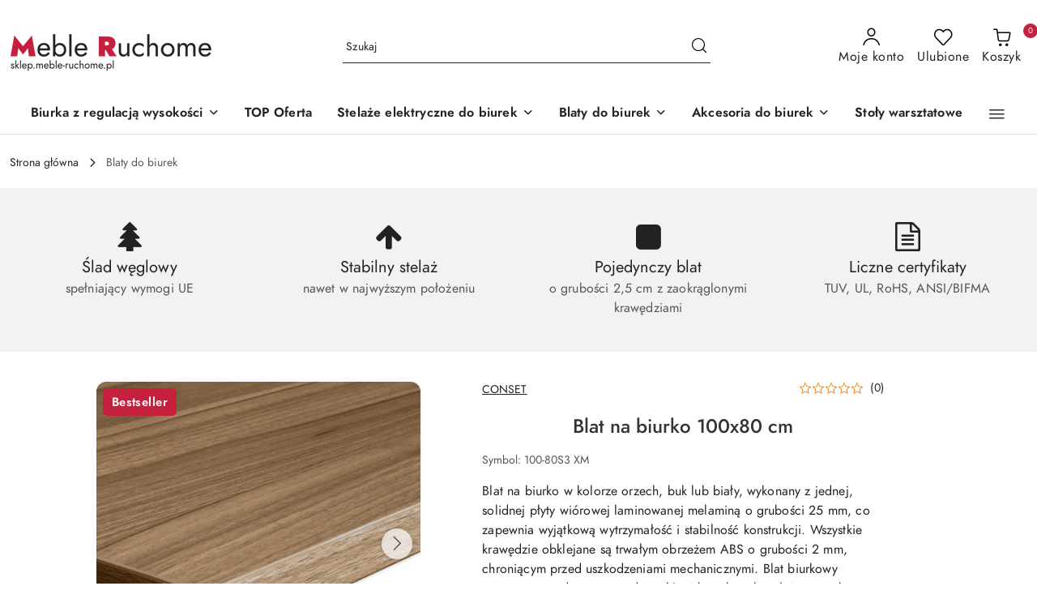

--- FILE ---
content_type: text/html; charset=utf-8
request_url: https://www.sklep.meble-ruchome.pl/blat-na-biurko-100-x-80
body_size: 40309
content:
<!DOCTYPE html>
<html lang="pl" currency="PLN"  class=" ">
	<head>
		<meta http-equiv="Content-Type" content="text/html; charset=UTF-8" />
		<meta name="description" content="Blat na biurko 100x80 cm Blat na biurko o rozmiarze 100x80 cm Specyfikacja techniczna blatu na biurko o rozmiarze 100x80 cm Szerokość 1000 mm Głębokość 680 mm Grubość 25 mm Materiał Płyta wiórowa laminowana melaminą Krawędzie Obrzeża ABS o grubości 2 mm K">
		<meta name="keywords" content="blat na biurko, blat na stół, blat biurka, blat do biurka, blat biurkowy, blat do stołu, blat stołu, blat roboczy">
					<meta name="generator" content="Sky-Shop">
						<meta name="author" content="Kryza Technologies &amp; Enterprises - działa na oprogramowaniu sklepów internetowych Sky-Shop.pl">
		<meta name="viewport" content="width=device-width, initial-scale=1.0">
		<meta name="skin_id" content="flex">
		<meta property="og:title" content="Blat na biurko o wymiarach 100x80 cm | Meble-Ruchome">
		<meta property="og:description" content="Blat na biurko 100x80 cm Blat na biurko o rozmiarze 100x80 cm Specyfikacja techniczna blatu na biurko o rozmiarze 100x80 cm Szerokość 1000 mm Głębokość 680 mm Grubość 25 mm Materiał Płyta wiórowa laminowana melaminą Krawędzie Obrzeża ABS o grubości 2 mm K">
					<meta property="og:image" content="https://www.sklep.meble-ruchome.pl/images/kryzatechnolog/2000-3000/Blat-na-biurko-100-80-cm_%5B2242%5D_568.jpg">
			<meta property="og:image:type" content="image/jpeg">
			<meta property="og:image:width" content="568">
			<meta property="og:image:height" content="568">
			<link rel="image_src" href="https://www.sklep.meble-ruchome.pl/images/kryzatechnolog/2000-3000/Blat-na-biurko-100-80-cm_%5B2242%5D_568.jpg">
							<link rel="shortcut icon" href="/upload/kryzatechnolog/favicon.png">
									<link rel="next" href="https://www.sklep.meble-ruchome.pl/blat-na-biurko-100-x-80/pa/2#scr">
							<link rel="canonical" href="https://www.sklep.meble-ruchome.pl/blat-na-biurko-100-x-80">
						<title>Blat na biurko o wymiarach 100x80 cm | Meble-Ruchome</title>
		

				


    <script type="text/plain" data-cookiecategory="marketing">
        !function(f, b, e, v, n, t, s) {
            if (f.fbq) return;
            n = f.fbq = function() {
                n.callMethod ?
                    n.callMethod.apply(n, arguments) : n.queue.push(arguments)
            };
            if (!f._fbq) f._fbq = n;
            n.push = n;
            n.loaded = !0;
            n.version = '2.0';
            n.queue = [];
            t = b.createElement(e);
            t.async = !0;
            t.src = v;
            s = b.getElementsByTagName(e)[0];
            s.parentNode.insertBefore(t, s)
        }(window,
            document, 'script', 'https://connect.facebook.net/en_US/fbevents.js');
        fbq('init', '2783433411925666');

				fbq('track', 'PageView', {}, { eventID: 'PageView.0095238001762753464' } );
				fbq('track', 'ViewContent', {"value":319.8,"currency":"PLN","content_ids":[161],"content_type":"product","content_name":"Blat na biurko 100x80 cm"}, { eventID: 'ViewContent.0095238001762753464' } );
		    </script>
    <noscript>
        <img height="1" width="1" src="https://www.facebook.com/tr?id=2783433411925666&ev=&noscript=1">
    </noscript>

<!-- edrone -->



	
        <script>
        const getCookie = (name) => {
            const pair = document.cookie.split('; ').find(x => x.startsWith(name+'='))
            if (pair) {
                return JSON.parse(pair.split('=')[1])
            }
        }

        const ccCookie = getCookie('cc_cookie')

        window.dataLayer = window.dataLayer || [];
        function gtag(){dataLayer.push(arguments);}

        gtag('consent', 'default', {
            'ad_storage': 'denied',
            'analytics_storage': 'denied',
            'ad_user_data': 'denied',
            'ad_personalization':  'denied',
            'security_storage': 'denied',
            'personalization_storage': 'denied',
            'functionality_storage': 'denied',
            wait_for_update: 500
        });

        // --- MICROSOFT ---
        window.uetq = window.uetq || [];
        window.uetq.push('consent', 'default', {
            'ad_storage': 'denied'
        });

        if (ccCookie) {
            gtag('consent', 'update', {
                'ad_storage': ccCookie.categories.includes('marketing') ? 'granted' : 'denied',
                'analytics_storage': ccCookie.categories.includes('analytics') ? 'granted' : 'denied',
                'ad_user_data': ccCookie.categories.includes('marketing') ? 'granted' : 'denied',
                'ad_personalization':  ccCookie.categories.includes('marketing') ? 'granted' : 'denied',
                'security_storage': 'granted',
                'personalization_storage': 'granted',
                'functionality_storage': 'granted'
            });

            // --- MICROSOFT ---
            window.uetq.push('consent', 'update', {
                'ad_storage': ccCookie.categories.includes('marketing') ? 'granted' : 'denied'
            });
        }

    </script>
        <script async src="https://www.googletagmanager.com/gtag/js?id=G-E85G776LME"></script>
    <script>
        window.dataLayer = window.dataLayer || [];
        function gtag(){dataLayer.push(arguments);}
        gtag('js', new Date());

        gtag('config', 'G-E85G776LME');
    </script>
	


	<script>
		var GA_4_PRODUCTS_DATA =  [{"item_id":161,"item_brand":"Conset","item_category":"Blaty do biurek"}] ;
			</script>







		<script type="text/javascript">

			function imageLoaded(element, target = "prev") {
				let siblingElement;
				if (target === "prev") {
					siblingElement = element.previousElementSibling;
				} else if (target === "link") {
					siblingElement = element.parentElement.previousElementSibling;
				}
				if (siblingElement && (siblingElement.classList.contains("fa") || siblingElement.classList.contains("icon-refresh"))) {
					siblingElement.style.display = "none";
				}
			}
			</script>

        		<link rel="stylesheet" href="/view/new/scheme/public/_common/scss/libs/bootstrap5.min.css">
		<link rel="stylesheet"  href="/view/new/scheme/public/_common/scss/libs/angular-material.min.css">
		
		<link rel="stylesheet" href="/view/new/userContent/kryzatechnolog/style.css?v=702">
		<!-- Hotjar Tracking Code for https://www.sklep.meble-ruchome.pl/ -->
<script>
    (function(h,o,t,j,a,r){
        h.hj=h.hj||function(){(h.hj.q=h.hj.q||[]).push(arguments)};
        h._hjSettings={hjid:2155701,hjsv:6};
        a=o.getElementsByTagName('head')[0];
        r=o.createElement('script');r.async=1;
        r.src=t+h._hjSettings.hjid+j+h._hjSettings.hjsv;
        a.appendChild(r);
    })(window,document,'https://static.hotjar.com/c/hotjar-','.js?sv=');
</script>
<meta name="facebook-domain-verification" content="hz5nfoqeaae5d8yasmpuj5vi7mv3l3">
<script>
   !function(d,m,e,v,n,t,s){d['WphTrackObject'] = n;
   d[n] = window[n] || function() {(d[n].queue=d[n].queue||[]).push(arguments)},
   d[n].l = 1 * new Date(), t=m.createElement(e), s=m.getElementsByTagName(e)[0],
   t.async=1;t.src=v;s.parentNode.insertBefore(t,s)}(window,document,'script','https://pixel.wp.pl/w/tr.js', 'wph');
   wph('init', '70CFE7-76C-13569');
</script>
<!-- Google Tag Manager -->
<script>(function(w,d,s,l,i){w[l]=w[l]||[];w[l].push({'gtm.start':
new Date().getTime(),event:'gtm.js'});var f=d.getElementsByTagName(s)[0],
j=d.createElement(s),dl=l!='dataLayer'?'&l='+l:'';j.async=true;j.src=
'https://www.googletagmanager.com/gtm.js?id='+i+dl;f.parentNode.insertBefore(j,f);
})(window,document,'script','dataLayer','GTM-5GF9JRM');</script>
<!-- End Google Tag Manager -->

<style>

/*Usunięcie przestrzeni, która pojawia się w lewym górnym rogu po uruchomieniu promocji. */
main {
    padding: 0px !important;
}

/*Zmiana wielkości fontu w pasku u góry, w którym jest odliczanie promocji. */
header.header a {
    text-decoration: none;
    font-weight: bold;
    font-size: 17px;
}


/*Zmiana koloru ikony ciężarówki, gdy nie ma bezpłatnej dostawy - nie moze byc biala bo wtedy znikaja ikony moje konto, ulubione oraz krzyzyk w usuwania przedmiotow w zamowieniu */
.icon-24
 {
    color: black;
}

/* Zmiana koloru oraz wielkości fontu informacji związanej z brakiem darmowej dostawy */
.sky-f-caption-regular
 {
    font-size: 16px !important;
    /*color: #fff;*/
}

/*Zmiana koloru tła informacji o darmowej dostawie na czerwony - był rgba(87, 196, 128, 0.12) !important; */
.sky-statement-green {
    background-color: #c5203d !important;
}

/*Zmiana koloru ikony ciężarówki w darmowej dostawie - był kolor #57c4808*/
.sky-text-green {
    color: #ffffff;
}


/* Zmiana i ustawienia napisu do „dodaj do koszyka”, który pokazuje się po najechaniu na głównej stronie sklepu + zmiana zaokraglenia */
.product-tile .product-img-container .product-action span {
    padding-right: 10px;
    border-radius: 5px;
}


/*rozmiar fonta nazw przedmiotów na stronie głównej sklepu*/
.product-tile .product-description .product-name-container .product-name {
    font-size: 20px !important;
}

/*rozmiar fonta cen na głównej stronie sklepu*/
.sky-f-small-bold {
    font-size: 18px !important;
}

/*dodanie fonta jost do tekstów w stopce aby autoamtycznie sie tam podmienial*/
.bee-page-container,
  .bee-page-container p,
  .bee-page-container h1,
  .bee-page-container h2,
  .bee-page-container h3,
  .bee-page-container h4,
  .bee-page-container h5,
  .bee-page-container h6 {
    font-family: 'Jost', sans-serif !important;
  }

/*Usunięcie wyswietlania się daty publikacji wpisu na blogu - użycie powoduje również schowanie zgód marketingowych oraz miejsca szukaj*/
.sky-f-small-regular {
    font-size: 14px !important;
    line-height: 150% !important;
    font-weight: 400 !important;
    letter-spacing: 0.02em;
    text-decoration: none;
    /*display: none;*/
}

/*Zmiana wielkości tabliczek "bestseller" "polecane" na karcie produktu oraz zmiana koloru tła oraz fontu na odcien czerwieni*/
.sky-f-caption-medium {
    font-size: 15px !important;
    line-height: 150% !important;
    font-weight: 600 !important;
    letter-spacing: 0.03em;
    text-decoration: none;
    background: #c5203d !important;
    border: 1px solid #c5203d !important;
    color: #fff !important;
    /*padding-left: 10px !important;*/
    /*padding-right: 10px !important;*/
    border-radius: 5px !important;
}

/*Zmiana odstepu mapy na dole strony w formularzu kontatkowym*/
.mod-contact-1 .contact-map {
    margin-bottom: -28px;
    min-height: 350px;
    margin-top: 24px;
}

/*Ukrycie zamówienia telefonicznego z karty produktu*/
.product-card.mod-product-card-1 .product-informations .product-additional-text {
    clear: both;
    display: none; /*byla wartosc inline-block*/
    margin: 10px 0;
    font-size: 15px;
}

/*Zmiana koloru przycisku "dodaj do koszyka" - wczesniejszy kolor był #c5203d*/
.btn.btn-primary
 {
    color: #fff;
    background: #39c520;
    border: #39c520;
}

/*Zmiana podświetlenia po najechaniu na przycisk „dodaj do koszyka”*/
.btn.btn-primary:hover, .btn.btn-primary:active {
    background: #3eeb1f;
    border-color: #3eeb1f;
}

/*Kolor zegara odliczającego koniec promocji */
.product_card .product-informations .product-promotion-counter
 {
    background: #c5203d;
} 

/*Zmiana koloru tła zegara odliczającego czas promocji. */
.product_card .product-informations .product-shipment-counter .counter-time div span
 {
    background: #c5203d;
}

.product_card .product-informations .product-shipment-counter .counter-time div 
 {
    background: #c5203d;
}

<!-- wyglad sekcji faq oraz sekcji z intrukcjami -->

    <meta charset="UTF-8">
    <meta name="viewport" content="width=device-width, initial-scale=1.0">
    <title>FAQ - Biurka Regulowane</title>
    <style>
        /* Stylizacje dla sekcji FAQ */
        .faq-section {
            font-family: Jost, sans-serif;!important
            max-width: 800px;
            margin: 50px auto;
            padding: 20px;
            background-color: #fff;
            border-radius: 8px;
            box-shadow: 0 2px 10px rgba(0, 0, 0, 0.1);
        }

        h1 {
            text-align: center;
            color: #333;
        }

        .faq-item {
            margin-bottom: 20px;
        }

        .faq-question {
            font-weight: bold;
            color: #5e5e65;
            font-size: 18px;
            cursor: pointer;
            padding: 10px;
            border: 1px solid #5e5e65;
            background-color: #fff;
            border-radius: 5px;
        }

        .faq-answer {
            display: none;
            padding: 10px;
            font-size: 18px;
            margin-top: 5px;
        }

        .faq-question:hover {
            background-color: #c5203d;
            color: white;
            border: 1px solid #c5203d;
        }

        @media (max-width: 600px) {
            .faq-question {
                font-size: 14px;
                padding: 10px;
            }

            .faq-answer {
                font-size: 16px;
            }
        }
    </style>
    <script>
        document.addEventListener("DOMContentLoaded", function() {
            const faqQuestions = document.querySelectorAll(".faq-question");

            faqQuestions.forEach(function(question) {
                question.addEventListener("click", function() {
                    const answer = this.nextElementSibling;
                    answer.style.display = (answer.style.display === "block") ? "none" : "block";
                });
            });
        });
    </script>

<!-- wyglad strony z intrukcjami - rozwijanie menu -->

    <meta charset="UTF-8">
    <meta name="viewport" content="width=device-width, initial-scale=1.0">
    <title>Instrukcje i Dokumentacja - Sklep Meble Ruchome</title>
    <style>
        body {
            font-family: 'Jost', sans-serif;!important
            margin: 0;
            padding: 0;
            background-color: #f5f5f5;
        }

        main {
            padding: 20px;
        }

        .intro {
            text-align: center;
        }

        .instructions {
            margin: 20px 0;
        }

        .instructions h3 {
            cursor: pointer;
            background-color: #5e5e65;
            color: #fff;
            padding: 10px;
            border-radius: 5px;
            transition: background-color 0.3s ease;
        }

        .instructions h3:hover {
            background-color: #c5203d;
        }

        .instruction-content {
            display: none;
            padding: 15px;
            background-color: #fff;
            border: 1px solid #ddd;
            border-radius: 5px;
            margin-top: 10px;
        }

        .instruction-card {
            display: flex;
            flex-direction: column;
            align-items: center;
            text-align: center;
            margin-bottom: 20px;
            border-bottom: 1px solid #ddd;
            padding-bottom: 20px;
        }

        .instruction-card:last-child {
            border-bottom: none;
        }

        .instruction-card img {
            max-width: 100%;
            height: auto;
            margin-bottom: 10px;
        }

        .instruction-card .actions {
            display: flex;
            justify-content: center; /* Wyśrodkowanie przycisków */
            gap: 10px; /* Odstęp między przyciskami */
            flex-wrap: wrap; /* Dla lepszego układu na mniejszych ekranach */
        }

        .instruction-card .btn {
            background-color: #5e5e65;
            color: #fff;
            padding: 10px 20px;
            text-decoration: none;
            border-radius: 5px;
            transition: background-color 0.3s ease;
            display: flex;
            align-items: center;
            justify-content: center;
            text-align: center;
            height: 40px;
        }

        .instruction-card .btn:hover {
            background-color: #c5203d;
        }

        .paragraph {
            background-color: #fff;
            padding: 15px;
            border: 1px solid #ddd;
            border-radius: 5px;
            margin-top: 20px;
        }

        .paragraph h3 {
            background-color: #5e5e65;
            color: #fff;
            padding: 10px;
            border-radius: 5px;
        }

        .paragraph p {
            margin: 10px 0;
        }

        @media (max-width: 768px) {
            .instruction-card {
                text-align: left;
            }

            .instruction-card .actions {
                flex-direction: column;
                gap: 5px;
            }
        }
    </style>
    <script>
        document.addEventListener("DOMContentLoaded", function () {
            var headers = document.querySelectorAll(".instructions h3");
            headers.forEach(function (header) {
                header.addEventListener("click", function () {
                    var content = this.nextElementSibling;
                    if (content.style.display === "block") {
                        content.style.display = "none";
                    } else {
                        content.style.display = "block";
                    }
                });
            });
        });
    </script>

</style>
		
		<script src="/view/new/scheme/public/_common/js/libs/promise/promise.min.js"></script>
		<script src="/view/new/scheme/public/_common/js/libs/jquery/jquery.min.js"></script>
		<script src="/view/new/scheme/public/_common/js/libs/angularjs/angularjs.min.js"></script>
	</head>
	<body 		  data-coupon-codes-active="1"
		  data-free-delivery-info-active="1"
		  data-generate-pdf-config="PRODUCT_AND_CART"
		  data-hide-price="0"
		  data-is-user-logged-id="0"
		  data-loyalty-points-active="0"
		  data-cart-simple-info-quantity="0"
		  data-cart-simple-info-price="0,00 zł"
		  data-base="PLN"
		  data-used="PLN|zł"
		  data-rates="'PLN':1"
		  data-decimal-hide="0"
		  data-decimal=","
		  data-thousand=" "
		   data-js-hash="86ef5a439a"		  data-gtag-events="true" data-gtag-id="G-E85G776LME"		  		  class="		  		  		  		  "
		  		  		  		  		  data-hurt-price-type="netto_brutto"
		  data-hurt-price-text=""
		  		  data-tax="23"
	>
		<!-- Google Tag Manager (noscript) -->
<noscript><iframe src="https://www.googletagmanager.com/ns.html?id=GTM-5GF9JRM"
height="0" width="0" style="display:none;visibility:hidden"></iframe></noscript>
<!-- End Google Tag Manager (noscript) -->
<style>
.products-list.mod-products-list-1 .product-tile .product-img{
border: 1px solid #AE1F23;}
.products-list.mod-products-list-1 .product-tile .product-img .product-labels{
display: none;}
.products-slider.mod-products-slider-1 .carousel .owl-controls .owl-prev{
background-color: silver;}
.fa-angle-left:before{
color: white;}
.products-slider.mod-products-slider-1 .carousel .owl-controls .owl-next{
background-color: silver;}
.fa-angle-right:before{
color: white;}
.kolumna{
background-color: #AC1C22;}
.products-list-page.mod-products-list-page-1 .product-tile .product-img .product-labels .label-recommended{
display: none;}
.products-list-page.mod-products-list-page-1 .product-tile .product-img .product-labels > div.label-bestseller{
background-color: black;
color: white;}
.products-list-page.mod-products-list-page-1 .product-tile .product-img .product-labels > div.label-new{
background-color: black;
color: white;}
.products-list-page.mod-products-list-page-1 .product-tile .product-img .product-labels > div:not(:last-of-type){
background-color: black;
color: white;}
.col-lg-4{
margin-top: 5px;}
.product-card.mod-product-card-1 .product-gallery .product-labels > div{
background-color: black;
color: white;}
.product-card.mod-product-card-1 .product-gallery .product-labels > div.label-bestseller{
background-color: black;
color: white;}
.product-card.mod-product-card-1 .product-gallery .product-labels > div.label-new{
background-color: black;
color: white;}
.products-list-page.mod-products-list-page-1 .product-tile .product-img .product-labels > div{
background-color: black;
color: white;}
.product-card.mod-product-card-1 .product-gallery .product-labels > div.label-promotion{
background-color: #AC1C22;
color: white;}
.product-card.mod-product-card-1 .product-price .product-promotion-counter span{
color:#AC1C22;}
.products-list-page.mod-products-list-page-1 .product-tile .product-img .product-labels {
display: none;}
.products-slider.mod-products-slider-3 .carousel .owl-controls .owl-prev{
background-color: silver;}
.products-slider.mod-products-slider-3 .carousel .owl-controls .owl-next{
background-color: silver;}
.division.mod-division-3{
padding-top: 0px;}
.product-card.mod-product-card-1 .product-gallery .product-img .owl-controls .owl-prev, .product-card.mod-product-card-1 .product-gallery .product-img .owl-controls .owl-next{
background-color: silver;}
.products-slider.mod-products-slider-2 .carousel .owl-controls .owl-prev{
background-color: silver;}
.products-slider.mod-products-slider-2 .carousel .owl-controls .owl-next{
background-color: silver;}
.division.mod-division-3 .divisions .division-box table tr td .fa{
color: #AC1C22;}
.division.mod-division-3 .divisions .division-box table tr td .title{
color: #AC1C22;}
.scrollbar-inner > .scroll-element .scroll-element_track{
background-color:#AC1C22;}
.scrollbar-inner > .scroll-element .scroll-element_track, .scrollbar-inner > .scroll-element .scroll-bar{
opacity:1.0;}
.scrollbar-inner > .scroll-element .scroll-bar{
background-color: #ed904e;}
   .bee-row,
		.bee-row-content {
			position: relative
		}

		body {
			background-color: #fff;
			color: #000;
			font-family: Arial, Helvetica Neue, Helvetica, sans-serif
		}

		a {
			color: #0068a5
		}

		* {
			box-sizing: border-box
		}

		body,
		p {
			margin: 0
		}

		.bee-row-content {
			max-width: 1140px;
			margin: 0 auto;
			display: flex
		}

		.bee-row-content .bee-col-w4 {
			flex-basis: 33%
		}

		.bee-row-content .bee-col-w12 {
			flex-basis: 100%
		}

		.bee-icon .bee-icon-label-right a {
			text-decoration: none
		}

		.bee-image {
			overflow: auto
		}

		.bee-image .bee-center {
			margin: 0 auto
		}

		.bee-row-1 .bee-col-1 .bee-block-2,
		.bee-row-1 .bee-col-2 .bee-block-2,
		.bee-row-1 .bee-col-3 .bee-block-2,
		.bee-row-2 .bee-col-1 .bee-block-2,
		.bee-row-2 .bee-col-2 .bee-block-2,
		.bee-row-2 .bee-col-3 .bee-block-2,
		.bee-row-3 .bee-col-1 .bee-block-2,
		.bee-row-5 .bee-col-1 .bee-block-2,
		.bee-row-5 .bee-col-2 .bee-block-2,
		.bee-row-5 .bee-col-3 .bee-block-2 {
			width: 100%
		}

		.bee-icon,
		.bee-icon .bee-icon-image,
		.bee-icon .bee-icon-label-right {
			display: inline-block
		}

		.bee-icon {
			vertical-align: middle
		}

		.bee-icon .bee-icon-image {
			vertical-align: middle;
			margin-right: -4px
		}

		.bee-image img {
			display: block;
			width: 100%
		}

		.bee-paragraph {
			overflow-wrap: anywhere
		}

		@media (max-width:768px) {
			.bee-row-content:not(.no_stack) {
				display: block
			}
		}

		.bee-row-1,
		.bee-row-2,
		.bee-row-3,
		.bee-row-4,
		.bee-row-5,
		.bee-row-6 {
			background-repeat: no-repeat
		}

		.bee-row-1 .bee-row-content,
		.bee-row-2 .bee-row-content,
		.bee-row-6 .bee-row-content {
			background-repeat: no-repeat;
			color: #000
		}

		.bee-row-1 .bee-col-1,
		.bee-row-1 .bee-col-2,
		.bee-row-1 .bee-col-3,
		.bee-row-4 .bee-col-1,
		.bee-row-4 .bee-col-2,
		.bee-row-4 .bee-col-3,
		.bee-row-6 .bee-col-1 {
			padding-bottom: 5px;
			padding-top: 5px
		}

		.bee-row-1 .bee-col-1 .bee-block-1,
		.bee-row-1 .bee-col-2 .bee-block-1,
		.bee-row-1 .bee-col-3 .bee-block-1,
		.bee-row-2 .bee-col-1 .bee-block-1,
		.bee-row-2 .bee-col-2 .bee-block-1,
		.bee-row-2 .bee-col-3 .bee-block-1,
		.bee-row-3 .bee-col-1 .bee-block-1,
		.bee-row-4 .bee-col-1 .bee-block-1,
		.bee-row-4 .bee-col-2 .bee-block-1,
		.bee-row-4 .bee-col-3 .bee-block-1,
		.bee-row-5 .bee-col-1 .bee-block-1,
		.bee-row-5 .bee-col-2 .bee-block-1,
		.bee-row-5 .bee-col-3 .bee-block-1 {
			padding: 10px
		}

		.bee-row-2 .bee-col-1,
		.bee-row-2 .bee-col-2,
		.bee-row-2 .bee-col-3,
		.bee-row-3 .bee-col-1,
		.bee-row-5 .bee-col-1,
		.bee-row-5 .bee-col-2,
		.bee-row-5 .bee-col-3 {
			padding-bottom: 5px;
			padding-top: 50px
		}

		.bee-row-3 .bee-row-content,
		.bee-row-4 .bee-row-content,
		.bee-row-5 .bee-row-content {
			color: #000;
			background-repeat: no-repeat
		}

		.bee-row-6 .bee-col-1 .bee-block-1 {
			color: #9d9d9d;
			font-family: inherit;
			font-size: 15px;
			padding-bottom: 5px;
			padding-top: 5px;
			text-align: center
		}

		.bee-row-1 .bee-col-1 .bee-block-1,
		.bee-row-1 .bee-col-2 .bee-block-1,
		.bee-row-1 .bee-col-3 .bee-block-1,
		.bee-row-2 .bee-col-1 .bee-block-1,
		.bee-row-2 .bee-col-2 .bee-block-1,
		.bee-row-2 .bee-col-3 .bee-block-1 {
			color: #393d47;
			font-size: 14px;
			font-weight: 400;
			line-height: 120%;
			text-align: left;
			direction: ltr;
			letter-spacing: 0
		}

		.bee-row-1 .bee-col-1 .bee-block-1 a,
		.bee-row-1 .bee-col-2 .bee-block-1 a,
		.bee-row-1 .bee-col-3 .bee-block-1 a,
		.bee-row-2 .bee-col-1 .bee-block-1 a,
		.bee-row-2 .bee-col-2 .bee-block-1 a,
		.bee-row-2 .bee-col-3 .bee-block-1 a,
		.bee-row-3 .bee-col-1 .bee-block-1 a,
		.bee-row-4 .bee-col-1 .bee-block-1 a,
		.bee-row-4 .bee-col-2 .bee-block-1 a,
		.bee-row-4 .bee-col-3 .bee-block-1 a,
		.bee-row-5 .bee-col-1 .bee-block-1 a,
		.bee-row-5 .bee-col-2 .bee-block-1 a,
		.bee-row-5 .bee-col-3 .bee-block-1 a {
			color: #8a3b8f
		}

		.bee-row-1 .bee-col-1 .bee-block-1 p:not(:last-child),
		.bee-row-1 .bee-col-2 .bee-block-1 p:not(:last-child),
		.bee-row-1 .bee-col-3 .bee-block-1 p:not(:last-child),
		.bee-row-2 .bee-col-1 .bee-block-1 p:not(:last-child),
		.bee-row-2 .bee-col-2 .bee-block-1 p:not(:last-child),
		.bee-row-2 .bee-col-3 .bee-block-1 p:not(:last-child),
		.bee-row-3 .bee-col-1 .bee-block-1 p:not(:last-child),
		.bee-row-4 .bee-col-1 .bee-block-1 p:not(:last-child),
		.bee-row-4 .bee-col-2 .bee-block-1 p:not(:last-child),
		.bee-row-4 .bee-col-3 .bee-block-1 p:not(:last-child),
		.bee-row-5 .bee-col-1 .bee-block-1 p:not(:last-child),
		.bee-row-5 .bee-col-2 .bee-block-1 p:not(:last-child),
		.bee-row-5 .bee-col-3 .bee-block-1 p:not(:last-child) {
			margin-bottom: 16px
		}

		.bee-row-1 .bee-col-1 .bee-block-1,
		.bee-row-2 .bee-col-1 .bee-block-1 {
			font-family: Arial, "Helvetica Neue", Helvetica, sans-serif
		}

		.bee-row-3 .bee-col-1 .bee-block-1,
		.bee-row-4 .bee-col-1 .bee-block-1,
		.bee-row-4 .bee-col-2 .bee-block-1,
		.bee-row-4 .bee-col-3 .bee-block-1,
		.bee-row-5 .bee-col-1 .bee-block-1,
		.bee-row-5 .bee-col-2 .bee-block-1,
		.bee-row-5 .bee-col-3 .bee-block-1 {
			color: #393d47;
			font-size: 14px;
			font-family: Arial, "Helvetica Neue", Helvetica, sans-serif;
			font-weight: 400;
			line-height: 120%;
			text-align: left;
			direction: ltr;
			letter-spacing: 0
		}

		.bee-row-6 .bee-col-1 .bee-block-1 .bee-icon-image {
			padding: 5px 6px 5px 5px
		}

		.bee-row-6 .bee-col-1 .bee-block-1 .bee-icon {
			margin-left: 0;
			margin-right: 0
		}


span.cart-upper.strong.special {display: block!important;}
#sticky-header .sticky-header__wrapper .sticky-header_content__menu_list li.full-width .dropdown > .row{display: grid!important;}
#header .header_inner_wrapper .menu li .dropdown .row > [class*='col-']{width:100%;}
#sticky-header .sticky-header__wrapper .sticky-header_content__menu_list li .dropdown .row > [class*='col-']{width: 100%;}
#header.mod-header-3 .header_inner_wrapper .menu ul.header_bottom_content_list li.full-width .dropdown > .row{display:grid!important;}
.cart.mod-cart-2 .cart-table-footer .cart-table-content .cart-upper.strong {display:none;}
.col-xs-6.text-right {display:none;}
.row.order-sections.order-sections-country {display:none;}
section.heading.inside.to-left {display: none;}
</style>


<style>
/*zmiana calosciowa fonta*/
p.def{
font-family: Jost!important;}
span.def{
font-family: Jost!important;}

</style>

<script>
// View
wph('track', 'ViewContent', { 'content_name': 'View' })
</script>
<script>
// ProductList
var url = document.getElementsByTagName('body')[0].getAttribute('class');
if(url.includes('shop_product_list')){
  wph('track', 'ViewContent', {
    'content_name': 'ProductList',
     contents: [
    {products}{
        id: '{products.product_id}',
        name: '{products.name}',
        category: '{products.category}',
        in_stock: Boolean('{products.availability_can_buy}'),
        price: {products.float_promo_price} },{/products}
      ]
  })
}
</script>
<script>
// ViewProduct
var wph_ps = function() {
    var url = document.getElementsByTagName('body')[0].getAttribute('class');
    if (url.includes('shop_product')) {
        var id_p = '{product_id}';
        var name = '{name}';
        var price = '{float_promo_price}';

        frontAPI.getProduct(function(p) {

            var category = p.category.name;

            // do stuff
            wph('track', 'ViewContent', {
                'content_name': 'ViewProduct',
                contents: [{
                    id: id_p,
                    name: name,
                    price: Number(price),
                    category: category,
                    quantity: 1,
                    in_stock: Boolean('{availability_can_buy}')
                }]
            })
            // end stuff
        }, {
            id: id_p
        });
    };
};
if (window.frontAPI) wph_ps();
else document.addEventListener("frontAPIReady", wph_ps, false);
</script>
<script>
// AddToCart
var wph_atc = function() {
    var button = document.getElementsByClassName('alert-success alert')[0];
    if (button != undefined) {
        if (button.querySelector('div').innerText == "Produkt dodany do koszyka.") {
            frontAPI.getBasketInfo(function(p) {
                var product = p.products[p.products.length -
                    1];
                wph('track', 'AddToCart', {
                    contents: [{
                        "id": ('PROD_ID'),
                        "name": ('PROD_NAME'),
                        "price": ('PROD_PRICE'),
                        "quantity": ('PROD_AMOUNT'),
                        "category": ('CAT_NAME'),
                        "in_stock": true
                    }]
                });
            });
        };
    };
};
if (window.frontAPI) wph_atc();
else document.addEventListener("frontAPIReady", wph_atc, false);
</script>
		
					
<!-- Google Tag Manager (noscript) -->
<noscript>
    <iframe src="https://www.googletagmanager.com/ns.html?id=G-E85G776LME"
                  height="0" width="0" style="display:none;visibility:hidden"></iframe>
</noscript>
<!-- End Google Tag Manager (noscript) -->
		


<div id="aria-live" role="alert" aria-live="assertive" class="sr-only">&nbsp;</div>
<main class="skyshop-container" data-ng-app="SkyShopModule">
		
<div class="header_topbar_logo_search_basket-wrapper header_wrapper" data-ng-controller="CartCtrl" data-ng-init="init({type: 'QUICK_CART', turnOffSales: 0})">
        
<md-sidenav role="dialog" aria-modal="true" ng-cloak md-component-id="mobile-cart" class="md-sidenav-right position-fixed full-width-sidenav" sidenav-swipe>
    <md-content layout-padding="">
        <div class="dropdown dropdown-quick-cart">
            
<div data-ng-if="data.cartSelected || data.hidePrice" id="header_cart" class="header_cart">
    <!--googleoff: all-->

    <div class="header_cart_title d-flex align-items-center justify-content-between hidden-on-desktop">
        <span class="sky-f-body-bold">Koszyk (<span data-ng-bind="data.cartAmount">0</span>)</span>
        <button aria-label="Zamknij podgląd koszyka" class="border-0 bg-transparent d-flex" data-ng-keydown="closeMobileCart($event)" data-ng-click="closeMobileCart($event)"><span class="icon-close_24 icon-24 icon-600"></span></button>
    </div>

    <div data-ng-if="data.cartSelected.items.length" class="products-scroll" data-scrollbar>
        <ul class="products">
            <li aria-labelledby="prod-[{[$index]}]-name"
                    data-nosnippet data-ng-repeat="item in data.cartSelected.items track by item.id"
                data-ng-if="item.type !== 'GRATIS_PRODUCT'"
                class="product-tile justify-content-between d-flex align-items-start">

                <button class="d-flex flex-grow-1 border-0 bg-transparent text-decoration-children" data-ng-click="openProductPage(item.product)" data-ng-disabled="isApiPending">
                    <img class="product-image"
                         data-ng-srcset="[{[item.product.photo.url]}] 75w"
                         sizes="(max-width: 1200px) 75px, 100px"
                         data-ng-src="[{[item.product.photo.url]}]"
                         alt="[{[item.product.name]}]"
                         aria-hidden="true"/>
                    <div>
                        <h3 id="prod-[{[$index]}]-name"
                            class="product-name sky-f-small-regular text-start child-decoration">
                            <span aria-label="Produkt [{[$index+1]}]:"></span>
                            <span data-ng-bind="item.product.name"></span>
                        </h3>
                        <p class="product-total text-start">
                            <span class="sr-only">Ilość:</span>
                            <span data-ng-bind="item.quantity"></span>
                            <span aria-hidden="true">x</span>
                            <span class="sr-only">Cena jednostkowa:</span>
                            <span class="sky-f-small-bold text-lowercase" data-ng-bind-html="item.unitPriceSummary | priceFormat:'netto_brutto'"></span>
                        </p>
                    </div>
                </button>
                <div>
                    <button aria-label="Usuń produkt z koszyka: [{[item.product.name]}]"
                            type="button"
                            class="d-flex border-0 bg-transparent p-0 m-2"
                            is-disabled="isApiPending"
                            remove-list-item
                            parent-selector-to-remove="'li'"
                            collapse-animation="true"
                            click="deleteCartItem(item.id)">
                        <span class="icon-close_circle_24 icon-18 cursor-pointer">
                        <span class="path1"></span>
                        <span class="path2"></span>
                    </span>
                    </button>

                </div>
            </li>
        </ul>
    </div>
    <div data-ng-if="!data.cartSelected.items.length"
         class="cart-empty d-flex justify-content-center align-items-center">
        <span class="sky-f-body-medium">Koszyk jest pusty</span>
    </div>
    
<section data-ng-if="cartFinalDiscountByFreeDelivery() || (data.cartFreeDelivery && data.cartFreeDelivery.status !== data.cartFreeDeliveryStatuses.NOT_AVAILABLE)" class="free_shipment sky-statement-green sky-rounded-4 sky-mb-1">
  <div data-ng-if="!cartFinalDiscountByFreeDelivery()  && data.cartFreeDelivery && data.cartFreeDelivery.missingAmount > 0">
    <p class="d-flex justify-content-center align-items-center mb-0 color-inherit">
      <span class="icon-truck icon-24 me-2"></span>
      <span class="core_addAriaLivePolite sky-f-caption-regular">
            Do bezpłatnej dostawy brakuje
        <span class="sky-f-caption-medium text-lowercase" data-ng-bind-html="data.cartFreeDelivery | priceFormat: 'brutto'">-,--</span>
        </span>
    </p>
  </div>
  <div data-ng-if="cartFinalDiscountByFreeDelivery() || data.cartFreeDelivery.missingAmount <= 0">
    <div class="cart-upper strong special free-delivery d-flex justify-content-center align-items-center">
      <span class="icon-truck icon-24 me-2 sky-text-green-dark"></span>
      <span class="core_addAriaLivePolite sky-f-caption-medium sky-text-green-dark text-uppercase">Darmowa dostawa!</span>
    </div>
  </div>
</section>    <div role="region" aria-labelledby="order_summary">
        <h3 id="order_summary" class="sr-only">Podsumowanie zamówienia</h3>
        <p class="d-flex justify-content-between color-inherit mb-0">
                <span class="sky-f-body-bold sky-letter-spacing-1per">Suma                     <span class="text-lowercase">netto</span>
                                    </span>
            <span data-ng-if="!data.hidePrice" class="price-color sky-f-body-bold sky-letter-spacing-1per"
                  data-ng-bind-html="data.cartSelected.priceSummary | priceFormat:'netto_brutto':true">0,00 zł</span>
            <span data-ng-if="data.hidePrice" class="sky-f-body-bold"></span>
        </p>
                <p class="d-flex justify-content-between mt-1 color-inherit">
            <span class="sky-f-body-bold">Suma <span class="text-lowercase sky-letter-spacing-1per">z VAT</span></span>
            <span data-ng-if="!data.hidePrice" class="value sky-f-body-bold price-color sky-letter-spacing-1per"
                  data-ng-bind-html="data.cartSelected.priceSummary | priceFormat:'brutto':true">0,00 zł</span>
            <span data-ng-if="data.hidePrice" class="sky-f-body-bold"></span>
        </p>
                <p class="quick-cart-products-actions__summary-discount-info mb-0" data-ng-if="data.cartSelected.priceSummary.final.gross != data.cartSelected.priceSummary.base.gross">
            <small>Cena uwzględnia rabaty</small>
        </p>
    </div>
    <div class="execute-order-container">
        <button type="button"
                data-ng-click="executeOrder($event)"
                data-ng-keydown="executeOrder($event)"
                class="btn btn-primary sky-f-body-bold d-block w-100">
            Realizuj zamówienie
        </button>
    </div>


    <!--googleon: all-->
</div>        </div>
    </md-content>
</md-sidenav>        <header class="header header_topbar_logo_search_basket " data-sticky="yes">
        

<div class="header_searchbar_panel d-flex align-items-top">
  <div class="container-xxl">
    <div class="container container-wrapper d-flex justify-content-center">
      
<form id="header_panel_searchbar" class="header_searchbar" method="GET" action="/category/#top">

    <div class="sky-input-group-material input-group">
        <input aria-label="Wyszukaj produkt"
               class="form-control sky-f-small-regular p-1 pb-0 pt-0 pe-4 "
               cy-data="headerSearch"
               type="search"
               name="q"
               value=""
               placeholder="Szukaj"
               autocomplete="off"
               product-per-page="5"
                       />
                <button type="submit" value="Szukaj" aria-label="Szukaj i przejdź do wyników wyszukiwania" class="p-1 pb-0 pt-0">
            <span class="icon-search_big icon-20"></span>
        </button>
    </div>
    </form>      <button aria-label="Zamknij wyszukiwarkę" id="toggleHeaderSearchbarPanel" type="button" class="close-searchbar ms-2 bg-transparent border-0">
        <span class="icon-close_28 icon-28"></span>
      </button>
    </div>
  </div>
</div>
<div class="container-xxl header_with_searchbar">
  <div class="container container-wrapper">
    <div class="header-components d-flex justify-content-between align-items-center">
      <div class="logo-wrapper d-flex hidden-on-desktop">
        <div class="d-flex align-items-center w-100">
          
<div class="hidden-on-desktop d-flex align-items-center mb-3 mt-3">
    <button aria-label="Otwórz menu główne" type="button" id="mobile-open-flex-menu" class="icon-hamburger_menu icon-23 sky-cursor-pointer border-0 bg-transparent p-0 icon-black"></button>

    <div id="mobile-flex-menu" class="flex_menu">
        <div class="flex_menu_title d-flex align-items-center justify-content-between hidden-on-desktop">
            <button aria-label="Powrót do poprzedniego poziomu menu" class="flex_back_button icon-arrow_left_32 icon-600 bg-transparent border-0 p-0 icon-black" ></button>
            <span class="sky-f-body-bold title">
                <span class="ms-3 me-3 logo">
                    
<!--PARAMETERS:
    COMPONENT_CLASS
    SRC
    ALT
    DEFAULT_ALT
-->

<a href="/" class=" header_mobile_menu_logo d-flex align-items-center">
    <img data-src-old-browser="/upload/kryzatechnolog/logos/Meble-Ruchome-v3_1.png"  src="/upload/kryzatechnolog/logos/Meble-Ruchome-v3.webp" alt=" Kryza Technologies &amp; Enterprises " />
</a>                </span>

            </span>
            <button id="mobile-flex-menu-close" type="button" aria-label="Zamknij menu główne" class="icon-close_24 icon-24 icon-600 mx-3 bg-transparent border-0 p-0 icon-black"></button>
        </div>
        <div class="categories-scroll scroll-content">
            <ul class="main-categories categories-level-1">
                
                                                <li>
                    <a
                                                          data-title="Biurka z regulacją wysokości" href="/biurka-z-regulacja-wysokosci"">
                        <span>Biurka z regulacją wysokości</span>
                        <span class="icon-arrow_right_16 icon-16 icon-600"></span>
                    </a>
                                            <ul aria-label="Lista opcji dla: Biurka z regulacją wysokości" class="categories-level-2">
                                                                                                <li>
                                        <a  data-title="Biurka wiszące" href="/biurka-wiszace">
                                            <span>Biurka wiszące</span>
                                                                                    </a>
                                                                                                                                                                        <li>
                                        <a  data-title="Małe biurka" href="/male-biurka">
                                            <span>Małe biurka</span>
                                                                                    </a>
                                                                                                                                                                        <li>
                                        <a  data-title="Biurka proste" href="/biurka-proste">
                                            <span>Biurka proste</span>
                                                                                    </a>
                                                                                                                                                                        <li>
                                        <a  data-title="Biurka narożne" href="/biurka-narozne">
                                            <span>Biurka narożne</span>
                                                                                    </a>
                                                                                                                                                                        <li>
                                        <a  data-title="Biurka podwójne" href="/biurka-podwojne">
                                            <span>Biurka podwójne</span>
                                                                                    </a>
                                                                                                                            </ul>
                                    </li>
                                
                
                                                                                
                
                                <li>
                    <a data-title="TOP Oferta" href="https://www.sklep.meble-ruchome.pl/TopOferta-c72" >
                        <span>TOP Oferta</span>
                    </a>
                </li>
                                                                                <li>
                    <a
                                                          data-title="Stelaże elektryczne do biurek" href="/stelaze-elektryczne-do-biurek"">
                        <span>Stelaże elektryczne do biurek</span>
                        <span class="icon-arrow_right_16 icon-16 icon-600"></span>
                    </a>
                                            <ul aria-label="Lista opcji dla: Stelaże elektryczne do biurek" class="categories-level-2">
                                                                                                <li>
                                        <a  data-title="Stelaże do biurka wiszącego" href="/stelaze-do-biurka-wiszacego">
                                            <span>Stelaże do biurka wiszącego</span>
                                                                                    </a>
                                                                                                                                                                        <li>
                                        <a  data-title="Stelaże biurka z regulacją wysokości" href="/stelaze-biurka-z-regulacja-wysokosci">
                                            <span>Stelaże biurka z regulacją wysokości</span>
                                                                                    </a>
                                                                                                                                                                        <li>
                                        <a  data-title="Stelaże biurka narożnego" href="/stelaze-biurka-naroznego">
                                            <span>Stelaże biurka narożnego</span>
                                                                                    </a>
                                                                                                                                                                        <li>
                                        <a  data-title="Stelaże pod biurko podwójne" href="/stelaze-pod-biurko-podwojne">
                                            <span>Stelaże pod biurko podwójne</span>
                                                                                    </a>
                                                                                                                            </ul>
                                    </li>
                                
                
                                                                                <li>
                    <a
                                                          data-title="Blaty do biurek" href="/blaty-do-biurek"">
                        <span>Blaty do biurek</span>
                        <span class="icon-arrow_right_16 icon-16 icon-600"></span>
                    </a>
                                            <ul aria-label="Lista opcji dla: Blaty do biurek" class="categories-level-2">
                                                                                                <li>
                                        <a  data-title="Blaty do biurka standardowego" href="/blaty-do-biurka-standardowego">
                                            <span>Blaty do biurka standardowego</span>
                                                                                    </a>
                                                                                                                                                                        <li>
                                        <a  data-title="Blaty do biurka na wymiar" href="/blaty-do-biurka-na-wymiar">
                                            <span>Blaty do biurka na wymiar</span>
                                                                                    </a>
                                                                                                                            </ul>
                                    </li>
                                
                
                                                                                <li>
                    <a
                                                          data-title="Akcesoria do biurek" href="/akcesoria-do-biurek"">
                        <span>Akcesoria do biurek</span>
                        <span class="icon-arrow_right_16 icon-16 icon-600"></span>
                    </a>
                                            <ul aria-label="Lista opcji dla: Akcesoria do biurek" class="categories-level-2">
                                                                                                <li>
                                        <a  data-title="Korytka kablowe" href="/korytka-kablowe">
                                            <span>Korytka kablowe</span>
                                                                                    </a>
                                                                                                                                                                        <li>
                                        <a  data-title="Kółka do biurek" href="/kolka-do-biurek">
                                            <span>Kółka do biurek</span>
                                                                                    </a>
                                                                                                                                                                        <li>
                                        <a  data-title="Pozostałe akcesoria" href="/pozostale-akcesoria">
                                            <span>Pozostałe akcesoria</span>
                                                                                    </a>
                                                                                                                            </ul>
                                    </li>
                                
                
                                                                                
                
                                <li>
                    <a data-title="Stoły warsztatowe" href="/stoly-warsztatowe" >
                        <span>Stoły warsztatowe</span>
                    </a>
                </li>
                                                                                
                
                                <li>
                    <a data-title="Blog" href="/blog" >
                        <span>Blog</span>
                    </a>
                </li>
                                                                                
                
                                <li>
                    <a data-title="Kontakt" href="/contact" >
                        <span>Kontakt</span>
                    </a>
                </li>
                                                            </ul>
        </div>

    </div>
</div>
          <div class="ms-3 me-3 flex-grow-1">
            
<!--PARAMETERS:
    COMPONENT_CLASS
    SRC
    ALT
    DEFAULT_ALT
-->

<a href="/" class="d-flex align-items-center">
    <img data-src-old-browser="/upload/kryzatechnolog/logos/Meble-Ruchome-v3_1.png"  src="/upload/kryzatechnolog/logos/Meble-Ruchome-v3.webp" alt=" Kryza Technologies &amp; Enterprises " />
</a>          </div>
        </div>

        
<!-- PARAMETERS:
     SEARCH_ICON_HIDDEN_ON_DESKTOP
     ICON_LABELS_HIDDEN_ON_DESKTOP

     HIDE_SEARCH
     HIDE_ACCOUNT
     HIDE_CART
     HIDE_MENU_ON_DESKTOP
     CART_SUFFIX_ID

 -->

<nav class=" hidden-on-desktop header_user_menu sky-navbar navbar navbar-expand-lg sky-mt-2-5 sky-mb-2-5 col justify-content-end">
    <ul class="navbar-nav d-flex flex-flow-nowrap align-items-center">
            <li class="nav-item
                hidden-on-desktop">
            <button aria-label="Otwórz wyszukiwarkę" id="toggleHeaderSearchbarPanel" type="button" class="nav-link d-flex flex-column align-items-center bg-transparent border-0">
                <span class="icon-search_big icon-24"></span>
                <span aria-hidden="true" class="sky-f-caption-regular text-nowrap hidden-on-mobile">Szukaj</span>            </button>
        </li>
    
    
                <li class="
                nav-item position-relative">
            <button type="button" aria-label="Liczba ulubionych produktów: 0" class="core_openStore nav-link d-flex flex-column align-items-center bg-transparent border-0">
                <span class="icon-favourite_outline icon-24"></span>
                <span class="sky-f-caption-regular hidden-on-mobile ">Ulubione</span>
                            </button>
        </li>
                                            <li class="
                                        nav-item quick-cart dropdown" >
                    <button
                            id="header-cart-button-mobile"
                            aria-label="Liczba produktów w koszyku: [{[data.cartAmount]}]"
                            aria-haspopup="true"
                            aria-expanded="false"
                            aria-controls="header-cart-menu-mobile"
                            class="nav-link cart-item dropdown-toggle d-flex flex-column align-items-center position-relative bg-transparent border-0"
                            type="button"
                            data-bs-toggle="dropdown"
                            data-ng-keydown="openMobileCart($event)"
                            data-ng-click="openMobileCart($event)" data-ng-mouseenter="loadMobileCart()">
                                    <span class="icon-shipping_bag icon-24"></span>
                                    <span class="sky-f-caption-regular text-nowrap hidden-on-mobile ">Koszyk</span>
                                    <span class="translate-middle sky-badge badge-cart-amount">
                                        <span data-ng-bind="data.cartAmount" class="sky-f-number-in-circle">0</span>
                                    </span>
                    </button>
                    <ul id="header-cart-menu-mobile"  class="dropdown-menu dropdown-quick-cart ">
                                                    <li ng-cloak data-ng-if="data.initCartAmount">
                                
<div data-ng-if="data.cartSelected || data.hidePrice" id="header_cart" class="header_cart">
    <!--googleoff: all-->

    <div class="header_cart_title d-flex align-items-center justify-content-between hidden-on-desktop">
        <span class="sky-f-body-bold">Koszyk (<span data-ng-bind="data.cartAmount">0</span>)</span>
        <button aria-label="Zamknij podgląd koszyka" class="border-0 bg-transparent d-flex" data-ng-keydown="closeMobileCart($event)" data-ng-click="closeMobileCart($event)"><span class="icon-close_24 icon-24 icon-600"></span></button>
    </div>

    <div data-ng-if="data.cartSelected.items.length" class="products-scroll" data-scrollbar>
        <ul class="products">
            <li aria-labelledby="prod-[{[$index]}]-name"
                    data-nosnippet data-ng-repeat="item in data.cartSelected.items track by item.id"
                data-ng-if="item.type !== 'GRATIS_PRODUCT'"
                class="product-tile justify-content-between d-flex align-items-start">

                <button class="d-flex flex-grow-1 border-0 bg-transparent text-decoration-children" data-ng-click="openProductPage(item.product)" data-ng-disabled="isApiPending">
                    <img class="product-image"
                         data-ng-srcset="[{[item.product.photo.url]}] 75w"
                         sizes="(max-width: 1200px) 75px, 100px"
                         data-ng-src="[{[item.product.photo.url]}]"
                         alt="[{[item.product.name]}]"
                         aria-hidden="true"/>
                    <div>
                        <h3 id="prod-[{[$index]}]-name"
                            class="product-name sky-f-small-regular text-start child-decoration">
                            <span aria-label="Produkt [{[$index+1]}]:"></span>
                            <span data-ng-bind="item.product.name"></span>
                        </h3>
                        <p class="product-total text-start">
                            <span class="sr-only">Ilość:</span>
                            <span data-ng-bind="item.quantity"></span>
                            <span aria-hidden="true">x</span>
                            <span class="sr-only">Cena jednostkowa:</span>
                            <span class="sky-f-small-bold text-lowercase" data-ng-bind-html="item.unitPriceSummary | priceFormat:'netto_brutto'"></span>
                        </p>
                    </div>
                </button>
                <div>
                    <button aria-label="Usuń produkt z koszyka: [{[item.product.name]}]"
                            type="button"
                            class="d-flex border-0 bg-transparent p-0 m-2"
                            is-disabled="isApiPending"
                            remove-list-item
                            parent-selector-to-remove="'li'"
                            collapse-animation="true"
                            click="deleteCartItem(item.id)">
                        <span class="icon-close_circle_24 icon-18 cursor-pointer">
                        <span class="path1"></span>
                        <span class="path2"></span>
                    </span>
                    </button>

                </div>
            </li>
        </ul>
    </div>
    <div data-ng-if="!data.cartSelected.items.length"
         class="cart-empty d-flex justify-content-center align-items-center">
        <span class="sky-f-body-medium">Koszyk jest pusty</span>
    </div>
    
<section data-ng-if="cartFinalDiscountByFreeDelivery() || (data.cartFreeDelivery && data.cartFreeDelivery.status !== data.cartFreeDeliveryStatuses.NOT_AVAILABLE)" class="free_shipment sky-statement-green sky-rounded-4 sky-mb-1">
  <div data-ng-if="!cartFinalDiscountByFreeDelivery()  && data.cartFreeDelivery && data.cartFreeDelivery.missingAmount > 0">
    <p class="d-flex justify-content-center align-items-center mb-0 color-inherit">
      <span class="icon-truck icon-24 me-2"></span>
      <span class="core_addAriaLivePolite sky-f-caption-regular">
            Do bezpłatnej dostawy brakuje
        <span class="sky-f-caption-medium text-lowercase" data-ng-bind-html="data.cartFreeDelivery | priceFormat: 'brutto'">-,--</span>
        </span>
    </p>
  </div>
  <div data-ng-if="cartFinalDiscountByFreeDelivery() || data.cartFreeDelivery.missingAmount <= 0">
    <div class="cart-upper strong special free-delivery d-flex justify-content-center align-items-center">
      <span class="icon-truck icon-24 me-2 sky-text-green-dark"></span>
      <span class="core_addAriaLivePolite sky-f-caption-medium sky-text-green-dark text-uppercase">Darmowa dostawa!</span>
    </div>
  </div>
</section>    <div role="region" aria-labelledby="order_summary">
        <h3 id="order_summary" class="sr-only">Podsumowanie zamówienia</h3>
        <p class="d-flex justify-content-between color-inherit mb-0">
                <span class="sky-f-body-bold sky-letter-spacing-1per">Suma                     <span class="text-lowercase">netto</span>
                                    </span>
            <span data-ng-if="!data.hidePrice" class="price-color sky-f-body-bold sky-letter-spacing-1per"
                  data-ng-bind-html="data.cartSelected.priceSummary | priceFormat:'netto_brutto':true">0,00 zł</span>
            <span data-ng-if="data.hidePrice" class="sky-f-body-bold"></span>
        </p>
                <p class="d-flex justify-content-between mt-1 color-inherit">
            <span class="sky-f-body-bold">Suma <span class="text-lowercase sky-letter-spacing-1per">z VAT</span></span>
            <span data-ng-if="!data.hidePrice" class="value sky-f-body-bold price-color sky-letter-spacing-1per"
                  data-ng-bind-html="data.cartSelected.priceSummary | priceFormat:'brutto':true">0,00 zł</span>
            <span data-ng-if="data.hidePrice" class="sky-f-body-bold"></span>
        </p>
                <p class="quick-cart-products-actions__summary-discount-info mb-0" data-ng-if="data.cartSelected.priceSummary.final.gross != data.cartSelected.priceSummary.base.gross">
            <small>Cena uwzględnia rabaty</small>
        </p>
    </div>
    <div class="execute-order-container">
        <button type="button"
                data-ng-click="executeOrder($event)"
                data-ng-keydown="executeOrder($event)"
                class="btn btn-primary sky-f-body-bold d-block w-100">
            Realizuj zamówienie
        </button>
    </div>


    <!--googleon: all-->
</div>                            </li>
                                            </ul>
                </li>
                        </ul>
</nav>      </div>

      <div class="options-wrapper d-flex justify-content-between w-100 align-items-center">
        <div class="col logo-wrapper d-flex align-items-center hidden-on-mobile sky-me-2-5 sky-mt-2-5 sky-mb-2-5">
          
<!--PARAMETERS:
    COMPONENT_CLASS
    SRC
    ALT
    DEFAULT_ALT
-->

<a href="/" class="d-flex align-items-center">
    <img data-src-old-browser=""  src="/upload/kryzatechnolog/logos/Meble-Ruchome-v3.webp" alt=" Kryza Technologies &amp; Enterprises " />
</a>        </div>
        
<form id="header_main_searchbar" class="header_searchbar" method="GET" action="/category/#top">

    <div class="sky-input-group-material input-group">
        <input aria-label="Wyszukaj produkt"
               class="form-control sky-f-small-regular p-1 pb-0 pt-0 pe-4 "
               cy-data="headerSearch"
               type="search"
               name="q"
               value=""
               placeholder="Szukaj"
               autocomplete="off"
               product-per-page="5"
                       />
                <button type="submit" value="Szukaj" aria-label="Szukaj i przejdź do wyników wyszukiwania" class="p-1 pb-0 pt-0">
            <span class="icon-search_big icon-20"></span>
        </button>
    </div>
    </form>        <div class="col d-flex justify-content-end w-100">
          
<nav class="header_switchers sky-navbar navbar navbar-expand-lg sky-mt-2-5 sky-mb-2-5 col justify-content-end">

    </nav>

          
<!-- PARAMETERS:
     SEARCH_ICON_HIDDEN_ON_DESKTOP
     ICON_LABELS_HIDDEN_ON_DESKTOP

     HIDE_SEARCH
     HIDE_ACCOUNT
     HIDE_CART
     HIDE_MENU_ON_DESKTOP
     CART_SUFFIX_ID

 -->

<nav class="header_user_menu sky-navbar navbar navbar-expand-lg sky-mt-2-5 sky-mb-2-5 col justify-content-end">
    <ul class="navbar-nav d-flex flex-flow-nowrap align-items-center">
            <li class="nav-item
         hidden-on-mobile         hidden-on-desktop">
            <button aria-label="Otwórz wyszukiwarkę" id="toggleHeaderSearchbarPanel" type="button" class="nav-link d-flex flex-column align-items-center bg-transparent border-0">
                <span class="icon-search_big icon-24"></span>
                <span aria-hidden="true" class="sky-f-caption-regular text-nowrap hidden-on-mobile">Szukaj</span>            </button>
        </li>
    
            <li class="nav-item dropdown">
            <button
                    id="header-user-account-button"
                    aria-label="Moje konto"
                    aria-haspopup="true"
                    aria-expanded="false"
                    aria-controls="header-user-account-menu"
                    class="nav-link account-item dropdown-toggle d-flex flex-column align-items-center bg-transparent border-0"
                    type="button"
                    data-bs-toggle="dropdown">
                <span class="icon-user icon-24"></span>
                <span class="sky-f-caption-regular text-nowrap ">Moje konto</span>
                <span class="hidden-on-desktop icon-arrow_down_16 icon-16 icon-600"></span>
            </button>
            <ul id="header-user-account-menu" class="dropdown-menu">
                                    <li>
                        <a aria-label="Zaloguj się" class="dropdown-item d-flex" href="/login/">
                            <span class="sky-f-caption-regular">Zaloguj się</span>
                        </a>
                    </li>
                    <li>
                        <a aria-label="Zarejestruj się" class="dropdown-item d-flex" href="/register/">
                            <span class="sky-f-caption-regular">Zarejestruj się</span>
                        </a>
                    </li>
                                    <li>
                        <a aria-label="Dodaj zgłoszenie" class="dropdown-item d-flex" href="/ticket/add/" rel="nofollow">
                            <span class="sky-f-caption-regular">Dodaj zgłoszenie</span>
                        </a>
                    </li>

                                    <li>
                        <a aria-label="Zgody cookies" class="dropdown-item d-flex" data-cc="c-settings" href="#" rel="nofollow">
                            <span class="sky-f-caption-regular">Zgody cookies</span>
                        </a>
                    </li>
                
                            </ul>
        </li>
    
                <li class="
         hidden-on-mobile         nav-item position-relative">
            <button type="button" aria-label="Liczba ulubionych produktów: 0" class="core_openStore nav-link d-flex flex-column align-items-center bg-transparent border-0">
                <span class="icon-favourite_outline icon-24"></span>
                <span class="sky-f-caption-regular hidden-on-mobile ">Ulubione</span>
                            </button>
        </li>
                                            <li class="
                     hidden-on-mobile                     nav-item quick-cart dropdown" cy-data="headerCart">
                    <button
                            id="header-cart-button-desktop"
                            aria-label="Liczba produktów w koszyku: [{[data.cartAmount]}]"
                            aria-haspopup="true"
                            aria-expanded="false"
                            aria-controls="header-cart-menu-desktop"
                            class="nav-link cart-item dropdown-toggle d-flex flex-column align-items-center position-relative bg-transparent border-0"
                            type="button"
                            data-bs-toggle="dropdown"
                            data-ng-keydown="openMobileCart($event)"
                            data-ng-click="openMobileCart($event)" data-ng-mouseenter="loadMobileCart()">
                                    <span class="icon-shipping_bag icon-24"></span>
                                    <span class="sky-f-caption-regular text-nowrap hidden-on-mobile ">Koszyk</span>
                                    <span class="translate-middle sky-badge badge-cart-amount">
                                        <span data-ng-bind="data.cartAmount" class="sky-f-number-in-circle">0</span>
                                    </span>
                    </button>
                    <ul id="header-cart-menu-desktop"  class="dropdown-menu dropdown-quick-cart ">
                                                    <li ng-cloak data-ng-if="data.initCartAmount">
                                
<div data-ng-if="data.cartSelected || data.hidePrice" id="header_cart" class="header_cart">
    <!--googleoff: all-->

    <div class="header_cart_title d-flex align-items-center justify-content-between hidden-on-desktop">
        <span class="sky-f-body-bold">Koszyk (<span data-ng-bind="data.cartAmount">0</span>)</span>
        <button aria-label="Zamknij podgląd koszyka" class="border-0 bg-transparent d-flex" data-ng-keydown="closeMobileCart($event)" data-ng-click="closeMobileCart($event)"><span class="icon-close_24 icon-24 icon-600"></span></button>
    </div>

    <div data-ng-if="data.cartSelected.items.length" class="products-scroll" data-scrollbar>
        <ul class="products">
            <li aria-labelledby="prod-[{[$index]}]-name"
                    data-nosnippet data-ng-repeat="item in data.cartSelected.items track by item.id"
                data-ng-if="item.type !== 'GRATIS_PRODUCT'"
                class="product-tile justify-content-between d-flex align-items-start">

                <button class="d-flex flex-grow-1 border-0 bg-transparent text-decoration-children" data-ng-click="openProductPage(item.product)" data-ng-disabled="isApiPending">
                    <img class="product-image"
                         data-ng-srcset="[{[item.product.photo.url]}] 75w"
                         sizes="(max-width: 1200px) 75px, 100px"
                         data-ng-src="[{[item.product.photo.url]}]"
                         alt="[{[item.product.name]}]"
                         aria-hidden="true"/>
                    <div>
                        <h3 id="prod-[{[$index]}]-name"
                            class="product-name sky-f-small-regular text-start child-decoration">
                            <span aria-label="Produkt [{[$index+1]}]:"></span>
                            <span data-ng-bind="item.product.name"></span>
                        </h3>
                        <p class="product-total text-start">
                            <span class="sr-only">Ilość:</span>
                            <span data-ng-bind="item.quantity"></span>
                            <span aria-hidden="true">x</span>
                            <span class="sr-only">Cena jednostkowa:</span>
                            <span class="sky-f-small-bold text-lowercase" data-ng-bind-html="item.unitPriceSummary | priceFormat:'netto_brutto'"></span>
                        </p>
                    </div>
                </button>
                <div>
                    <button aria-label="Usuń produkt z koszyka: [{[item.product.name]}]"
                            type="button"
                            class="d-flex border-0 bg-transparent p-0 m-2"
                            is-disabled="isApiPending"
                            remove-list-item
                            parent-selector-to-remove="'li'"
                            collapse-animation="true"
                            click="deleteCartItem(item.id)">
                        <span class="icon-close_circle_24 icon-18 cursor-pointer">
                        <span class="path1"></span>
                        <span class="path2"></span>
                    </span>
                    </button>

                </div>
            </li>
        </ul>
    </div>
    <div data-ng-if="!data.cartSelected.items.length"
         class="cart-empty d-flex justify-content-center align-items-center">
        <span class="sky-f-body-medium">Koszyk jest pusty</span>
    </div>
    
<section data-ng-if="cartFinalDiscountByFreeDelivery() || (data.cartFreeDelivery && data.cartFreeDelivery.status !== data.cartFreeDeliveryStatuses.NOT_AVAILABLE)" class="free_shipment sky-statement-green sky-rounded-4 sky-mb-1">
  <div data-ng-if="!cartFinalDiscountByFreeDelivery()  && data.cartFreeDelivery && data.cartFreeDelivery.missingAmount > 0">
    <p class="d-flex justify-content-center align-items-center mb-0 color-inherit">
      <span class="icon-truck icon-24 me-2"></span>
      <span class="core_addAriaLivePolite sky-f-caption-regular">
            Do bezpłatnej dostawy brakuje
        <span class="sky-f-caption-medium text-lowercase" data-ng-bind-html="data.cartFreeDelivery | priceFormat: 'brutto'">-,--</span>
        </span>
    </p>
  </div>
  <div data-ng-if="cartFinalDiscountByFreeDelivery() || data.cartFreeDelivery.missingAmount <= 0">
    <div class="cart-upper strong special free-delivery d-flex justify-content-center align-items-center">
      <span class="icon-truck icon-24 me-2 sky-text-green-dark"></span>
      <span class="core_addAriaLivePolite sky-f-caption-medium sky-text-green-dark text-uppercase">Darmowa dostawa!</span>
    </div>
  </div>
</section>    <div role="region" aria-labelledby="order_summary">
        <h3 id="order_summary" class="sr-only">Podsumowanie zamówienia</h3>
        <p class="d-flex justify-content-between color-inherit mb-0">
                <span class="sky-f-body-bold sky-letter-spacing-1per">Suma                     <span class="text-lowercase">netto</span>
                                    </span>
            <span data-ng-if="!data.hidePrice" class="price-color sky-f-body-bold sky-letter-spacing-1per"
                  data-ng-bind-html="data.cartSelected.priceSummary | priceFormat:'netto_brutto':true">0,00 zł</span>
            <span data-ng-if="data.hidePrice" class="sky-f-body-bold"></span>
        </p>
                <p class="d-flex justify-content-between mt-1 color-inherit">
            <span class="sky-f-body-bold">Suma <span class="text-lowercase sky-letter-spacing-1per">z VAT</span></span>
            <span data-ng-if="!data.hidePrice" class="value sky-f-body-bold price-color sky-letter-spacing-1per"
                  data-ng-bind-html="data.cartSelected.priceSummary | priceFormat:'brutto':true">0,00 zł</span>
            <span data-ng-if="data.hidePrice" class="sky-f-body-bold"></span>
        </p>
                <p class="quick-cart-products-actions__summary-discount-info mb-0" data-ng-if="data.cartSelected.priceSummary.final.gross != data.cartSelected.priceSummary.base.gross">
            <small>Cena uwzględnia rabaty</small>
        </p>
    </div>
    <div class="execute-order-container">
        <button type="button"
                data-ng-click="executeOrder($event)"
                data-ng-keydown="executeOrder($event)"
                class="btn btn-primary sky-f-body-bold d-block w-100">
            Realizuj zamówienie
        </button>
    </div>


    <!--googleon: all-->
</div>                            </li>
                                            </ul>
                </li>
                        </ul>
</nav>        </div>
      </div>
    </div>
  </div>
</div>
<nav class="hidden-on-mobile">
  
<!--PARAMETERS
    VERTICAL_MENU
    IS_STICKY
    BORDER_BOTTOM
-->
<nav id="header_main_menu" class="header_main_menu sky-navbar navbar navbar-expand-lg flex-grow-1 hidden-on-mobile d-flex justify-content-center header-bordered" >

    <div class="container-xxl">
            <div class="container container-wrapper">
                <div class="header_main_menu_wrapper d-flex align-items-stretch justify-content-center">
                    <ul aria-label="$Menu główne" id="header_main_menu_list" class="navbar-nav d-flex flex-flow-nowrap">

                                                                                                <li class="nav-item nav-item-categories dropdown ">
                            <a aria-haspopup="true"  aria-label="Biurka z regulacją wysokości"
                            class="nestedDropdown nav-link nav-link-border dropdown-toggle d-flex align-items-center text-break sky-cursor-pointer"
                            aria-controls="dropdown_menu_384"
                            data-bs-toggle="dropdown"
                               href="/biurka-z-regulacja-wysokosci">
                            <span class="sky-f-body-bold me-1">Biurka z regulacją wysokości</span>
                            <span class="icon-arrow_down_16 icon-16 icon-600 text-decoration-none"></span>
                            </a>
                            <ul id="dropdown_menu_384" aria-labelledby="nestedDropdown" class="dropdown-menu position-absolute">
                                <div class="container-xxl ">
                                    <div class="container container-wrapper ">
                                        <div class="row row-cols-3 dropdown-menu-scroll">
                                                                                                                                                                                <div class="col align-self-start ">
                                                <a class="text-decoration-children" aria-label="Biurka wiszące" href="/biurka-wiszace">
                                                    <span class="d-inline-block sky-f-small-bold mt-1 mb-2 child-decoration">Biurka wiszące</span>
                                                </a>
                                                                                            </div>
                                                                                                                                                                                <div class="col align-self-start ">
                                                <a class="text-decoration-children" aria-label="Małe biurka" href="/male-biurka">
                                                    <span class="d-inline-block sky-f-small-bold mt-1 mb-2 child-decoration">Małe biurka</span>
                                                </a>
                                                                                            </div>
                                                                                                                                                                                <div class="col align-self-start ">
                                                <a class="text-decoration-children" aria-label="Biurka proste" href="/biurka-proste">
                                                    <span class="d-inline-block sky-f-small-bold mt-1 mb-2 child-decoration">Biurka proste</span>
                                                </a>
                                                                                            </div>
                                                                                                                                                                                <div class="col align-self-start  mt-4 ">
                                                <a class="text-decoration-children" aria-label="Biurka narożne" href="/biurka-narozne">
                                                    <span class="d-inline-block sky-f-small-bold mt-1 mb-2 child-decoration">Biurka narożne</span>
                                                </a>
                                                                                            </div>
                                                                                                                                                                                <div class="col align-self-start  mt-4 ">
                                                <a class="text-decoration-children" aria-label="Biurka podwójne" href="/biurka-podwojne">
                                                    <span class="d-inline-block sky-f-small-bold mt-1 mb-2 child-decoration">Biurka podwójne</span>
                                                </a>
                                                                                            </div>
                                                                                                                                                                            </div>
                                    </div>
                                </div>
                            </ul>
                        </li>
                                                
                        
                                                                                                                        
                        
                                                <li class="nav-item ">
                            <a aria-label="TOP Oferta" class="nav-link nav-link-border d-flex align-items-center text-nowrap"
                               href="https://www.sklep.meble-ruchome.pl/TopOferta-c72" >
                            <span class="sky-f-body-bold">
                TOP Oferta
                </span>
                            </a>
                        </li>
                                                                                                                        <li class="nav-item nav-item-categories dropdown ">
                            <a aria-haspopup="true"  aria-label="Stelaże elektryczne do biurek"
                            class="nestedDropdown nav-link nav-link-border dropdown-toggle d-flex align-items-center text-break sky-cursor-pointer"
                            aria-controls="dropdown_menu_257"
                            data-bs-toggle="dropdown"
                               href="/stelaze-elektryczne-do-biurek">
                            <span class="sky-f-body-bold me-1">Stelaże elektryczne do biurek</span>
                            <span class="icon-arrow_down_16 icon-16 icon-600 text-decoration-none"></span>
                            </a>
                            <ul id="dropdown_menu_257" aria-labelledby="nestedDropdown" class="dropdown-menu position-absolute">
                                <div class="container-xxl ">
                                    <div class="container container-wrapper ">
                                        <div class="row row-cols-3 dropdown-menu-scroll">
                                                                                                                                                                                <div class="col align-self-start ">
                                                <a class="text-decoration-children" aria-label="Stelaże do biurka wiszącego" href="/stelaze-do-biurka-wiszacego">
                                                    <span class="d-inline-block sky-f-small-bold mt-1 mb-2 child-decoration">Stelaże do biurka wiszącego</span>
                                                </a>
                                                                                            </div>
                                                                                                                                                                                <div class="col align-self-start ">
                                                <a class="text-decoration-children" aria-label="Stelaże biurka z regulacją wysokości" href="/stelaze-biurka-z-regulacja-wysokosci">
                                                    <span class="d-inline-block sky-f-small-bold mt-1 mb-2 child-decoration">Stelaże biurka z regulacją wysokości</span>
                                                </a>
                                                                                            </div>
                                                                                                                                                                                <div class="col align-self-start ">
                                                <a class="text-decoration-children" aria-label="Stelaże biurka narożnego" href="/stelaze-biurka-naroznego">
                                                    <span class="d-inline-block sky-f-small-bold mt-1 mb-2 child-decoration">Stelaże biurka narożnego</span>
                                                </a>
                                                                                            </div>
                                                                                                                                                                                <div class="col align-self-start  mt-4 ">
                                                <a class="text-decoration-children" aria-label="Stelaże pod biurko podwójne" href="/stelaze-pod-biurko-podwojne">
                                                    <span class="d-inline-block sky-f-small-bold mt-1 mb-2 child-decoration">Stelaże pod biurko podwójne</span>
                                                </a>
                                                                                            </div>
                                                                                                                                                                            </div>
                                    </div>
                                </div>
                            </ul>
                        </li>
                                                
                        
                                                                                                                        <li class="nav-item nav-item-categories dropdown ">
                            <a aria-haspopup="true"  aria-label="Blaty do biurek"
                            class="nestedDropdown nav-link nav-link-border dropdown-toggle d-flex align-items-center text-break sky-cursor-pointer"
                            aria-controls="dropdown_menu_373"
                            data-bs-toggle="dropdown"
                               href="/blaty-do-biurek">
                            <span class="sky-f-body-bold me-1">Blaty do biurek</span>
                            <span class="icon-arrow_down_16 icon-16 icon-600 text-decoration-none"></span>
                            </a>
                            <ul id="dropdown_menu_373" aria-labelledby="nestedDropdown" class="dropdown-menu position-absolute">
                                <div class="container-xxl ">
                                    <div class="container container-wrapper ">
                                        <div class="row row-cols-3 dropdown-menu-scroll">
                                                                                                                                                                                <div class="col align-self-start ">
                                                <a class="text-decoration-children" aria-label="Blaty do biurka standardowego" href="/blaty-do-biurka-standardowego">
                                                    <span class="d-inline-block sky-f-small-bold mt-1 mb-2 child-decoration">Blaty do biurka standardowego</span>
                                                </a>
                                                                                            </div>
                                                                                                                                                                                <div class="col align-self-start ">
                                                <a class="text-decoration-children" aria-label="Blaty do biurka na wymiar" href="/blaty-do-biurka-na-wymiar">
                                                    <span class="d-inline-block sky-f-small-bold mt-1 mb-2 child-decoration">Blaty do biurka na wymiar</span>
                                                </a>
                                                                                            </div>
                                                                                                                                                                            </div>
                                    </div>
                                </div>
                            </ul>
                        </li>
                                                
                        
                                                                                                                        <li class="nav-item nav-item-categories dropdown ">
                            <a aria-haspopup="true"  aria-label="Akcesoria do biurek"
                            class="nestedDropdown nav-link nav-link-border dropdown-toggle d-flex align-items-center text-break sky-cursor-pointer"
                            aria-controls="dropdown_menu_426"
                            data-bs-toggle="dropdown"
                               href="/akcesoria-do-biurek">
                            <span class="sky-f-body-bold me-1">Akcesoria do biurek</span>
                            <span class="icon-arrow_down_16 icon-16 icon-600 text-decoration-none"></span>
                            </a>
                            <ul id="dropdown_menu_426" aria-labelledby="nestedDropdown" class="dropdown-menu position-absolute">
                                <div class="container-xxl ">
                                    <div class="container container-wrapper ">
                                        <div class="row row-cols-3 dropdown-menu-scroll">
                                                                                                                                                                                <div class="col align-self-start ">
                                                <a class="text-decoration-children" aria-label="Korytka kablowe" href="/korytka-kablowe">
                                                    <span class="d-inline-block sky-f-small-bold mt-1 mb-2 child-decoration">Korytka kablowe</span>
                                                </a>
                                                                                            </div>
                                                                                                                                                                                <div class="col align-self-start ">
                                                <a class="text-decoration-children" aria-label="Kółka do biurek" href="/kolka-do-biurek">
                                                    <span class="d-inline-block sky-f-small-bold mt-1 mb-2 child-decoration">Kółka do biurek</span>
                                                </a>
                                                                                            </div>
                                                                                                                                                                                <div class="col align-self-start ">
                                                <a class="text-decoration-children" aria-label="Pozostałe akcesoria" href="/pozostale-akcesoria">
                                                    <span class="d-inline-block sky-f-small-bold mt-1 mb-2 child-decoration">Pozostałe akcesoria</span>
                                                </a>
                                                                                            </div>
                                                                                                                                                                            </div>
                                    </div>
                                </div>
                            </ul>
                        </li>
                                                
                        
                                                                                                                        
                        
                                                <li class="nav-item ">
                            <a aria-label="Stoły warsztatowe" class="nav-link nav-link-border d-flex align-items-center text-nowrap"
                               href="/stoly-warsztatowe" >
                            <span class="sky-f-body-bold">
                Stoły warsztatowe
                </span>
                            </a>
                        </li>
                                                                                                                        
                        
                                                <li class="nav-item ">
                            <a aria-label="Blog" class="nav-link nav-link-border d-flex align-items-center text-nowrap"
                               href="/blog" >
                            <span class="sky-f-body-bold">
                Blog
                </span>
                            </a>
                        </li>
                                                                                                                        
                        
                                                <li class="nav-item ">
                            <a aria-label="Kontakt" class="nav-link nav-link-border d-flex align-items-center text-nowrap"
                               href="/contact" >
                            <span class="sky-f-body-bold">
                Kontakt
                </span>
                            </a>
                        </li>
                                                                                                <li class="nav-item dropdown nav-item-hamburger-menu ">
                            <a role="button" aria-label="Pokaż więcej" class="nestedDropdown nav-hamburger-link nav-link dropdown-toggle d-flex align-items-center text-break sky-cursor-pointer" href="#" data-bs-toggle="dropdown">
                                <span class="icon-hamburger_menu icon-23"></span>
                            </a>
                            <ul id="header_main_menu_hidden_list" aria-labelledby="nestedDropdown" class="dropdown-menu position-absolute">
                            </ul>
                        </li>
                    </ul>
                </div>

            </div>
    </div>


</nav>
</nav>
<div id="header-sticky">
  <div class="header-sticky-container container-xxl">
    <div class="container-wrapper">
      
<div class="header-components hidden-on-mobile d-flex justify-content-between align-items-stretch">
  <div class="logo-wrapper d-flex align-items-center sky-me-2-5 sky-mt-2-5 sky-mb-2-5">
    
<!--PARAMETERS:
    COMPONENT_CLASS
    SRC
    ALT
    DEFAULT_ALT
-->

<a href="/" class="d-flex align-items-center">
    <img data-src-old-browser=""  src="/upload/kryzatechnolog/logos/Meble-Ruchome-v3.webp" alt=" Kryza Technologies &amp; Enterprises " />
</a>  </div>

  
<!--PARAMETERS
    VERTICAL_MENU
    IS_STICKY
    BORDER_BOTTOM
-->
<nav id="header_main_menu" class="header_main_menu sky-navbar navbar navbar-expand-lg flex-grow-1 hidden-on-mobile d-flex justify-content-center header-bordered" >

    <div class="container-xxl">
            <div class="container container-wrapper">
                <div class="header_main_menu_wrapper d-flex align-items-stretch justify-content-center">
                    <ul aria-label="$Menu główne" id="header_main_menu_list" class="navbar-nav d-flex flex-flow-nowrap">

                                                                                                <li class="nav-item nav-item-categories dropdown ">
                            <a aria-haspopup="true"  aria-label="Biurka z regulacją wysokości"
                            class="nestedDropdown nav-link nav-link-border dropdown-toggle d-flex align-items-center text-break sky-cursor-pointer"
                            aria-controls="dropdown_menu_384"
                            data-bs-toggle="dropdown"
                               href="/biurka-z-regulacja-wysokosci">
                            <span class="sky-f-body-bold me-1">Biurka z regulacją wysokości</span>
                            <span class="icon-arrow_down_16 icon-16 icon-600 text-decoration-none"></span>
                            </a>
                            <ul id="dropdown_menu_384" aria-labelledby="nestedDropdown" class="dropdown-menu position-absolute">
                                <div class="container-xxl ">
                                    <div class="container container-wrapper ">
                                        <div class="row row-cols-3 dropdown-menu-scroll">
                                                                                                                                                                                <div class="col align-self-start ">
                                                <a class="text-decoration-children" aria-label="Biurka wiszące" href="/biurka-wiszace">
                                                    <span class="d-inline-block sky-f-small-bold mt-1 mb-2 child-decoration">Biurka wiszące</span>
                                                </a>
                                                                                            </div>
                                                                                                                                                                                <div class="col align-self-start ">
                                                <a class="text-decoration-children" aria-label="Małe biurka" href="/male-biurka">
                                                    <span class="d-inline-block sky-f-small-bold mt-1 mb-2 child-decoration">Małe biurka</span>
                                                </a>
                                                                                            </div>
                                                                                                                                                                                <div class="col align-self-start ">
                                                <a class="text-decoration-children" aria-label="Biurka proste" href="/biurka-proste">
                                                    <span class="d-inline-block sky-f-small-bold mt-1 mb-2 child-decoration">Biurka proste</span>
                                                </a>
                                                                                            </div>
                                                                                                                                                                                <div class="col align-self-start  mt-4 ">
                                                <a class="text-decoration-children" aria-label="Biurka narożne" href="/biurka-narozne">
                                                    <span class="d-inline-block sky-f-small-bold mt-1 mb-2 child-decoration">Biurka narożne</span>
                                                </a>
                                                                                            </div>
                                                                                                                                                                                <div class="col align-self-start  mt-4 ">
                                                <a class="text-decoration-children" aria-label="Biurka podwójne" href="/biurka-podwojne">
                                                    <span class="d-inline-block sky-f-small-bold mt-1 mb-2 child-decoration">Biurka podwójne</span>
                                                </a>
                                                                                            </div>
                                                                                                                                                                            </div>
                                    </div>
                                </div>
                            </ul>
                        </li>
                                                
                        
                                                                                                                        
                        
                                                <li class="nav-item ">
                            <a aria-label="TOP Oferta" class="nav-link nav-link-border d-flex align-items-center text-nowrap"
                               href="https://www.sklep.meble-ruchome.pl/TopOferta-c72" >
                            <span class="sky-f-body-bold">
                TOP Oferta
                </span>
                            </a>
                        </li>
                                                                                                                        <li class="nav-item nav-item-categories dropdown ">
                            <a aria-haspopup="true"  aria-label="Stelaże elektryczne do biurek"
                            class="nestedDropdown nav-link nav-link-border dropdown-toggle d-flex align-items-center text-break sky-cursor-pointer"
                            aria-controls="dropdown_menu_257"
                            data-bs-toggle="dropdown"
                               href="/stelaze-elektryczne-do-biurek">
                            <span class="sky-f-body-bold me-1">Stelaże elektryczne do biurek</span>
                            <span class="icon-arrow_down_16 icon-16 icon-600 text-decoration-none"></span>
                            </a>
                            <ul id="dropdown_menu_257" aria-labelledby="nestedDropdown" class="dropdown-menu position-absolute">
                                <div class="container-xxl ">
                                    <div class="container container-wrapper ">
                                        <div class="row row-cols-3 dropdown-menu-scroll">
                                                                                                                                                                                <div class="col align-self-start ">
                                                <a class="text-decoration-children" aria-label="Stelaże do biurka wiszącego" href="/stelaze-do-biurka-wiszacego">
                                                    <span class="d-inline-block sky-f-small-bold mt-1 mb-2 child-decoration">Stelaże do biurka wiszącego</span>
                                                </a>
                                                                                            </div>
                                                                                                                                                                                <div class="col align-self-start ">
                                                <a class="text-decoration-children" aria-label="Stelaże biurka z regulacją wysokości" href="/stelaze-biurka-z-regulacja-wysokosci">
                                                    <span class="d-inline-block sky-f-small-bold mt-1 mb-2 child-decoration">Stelaże biurka z regulacją wysokości</span>
                                                </a>
                                                                                            </div>
                                                                                                                                                                                <div class="col align-self-start ">
                                                <a class="text-decoration-children" aria-label="Stelaże biurka narożnego" href="/stelaze-biurka-naroznego">
                                                    <span class="d-inline-block sky-f-small-bold mt-1 mb-2 child-decoration">Stelaże biurka narożnego</span>
                                                </a>
                                                                                            </div>
                                                                                                                                                                                <div class="col align-self-start  mt-4 ">
                                                <a class="text-decoration-children" aria-label="Stelaże pod biurko podwójne" href="/stelaze-pod-biurko-podwojne">
                                                    <span class="d-inline-block sky-f-small-bold mt-1 mb-2 child-decoration">Stelaże pod biurko podwójne</span>
                                                </a>
                                                                                            </div>
                                                                                                                                                                            </div>
                                    </div>
                                </div>
                            </ul>
                        </li>
                                                
                        
                                                                                                                        <li class="nav-item nav-item-categories dropdown ">
                            <a aria-haspopup="true"  aria-label="Blaty do biurek"
                            class="nestedDropdown nav-link nav-link-border dropdown-toggle d-flex align-items-center text-break sky-cursor-pointer"
                            aria-controls="dropdown_menu_373"
                            data-bs-toggle="dropdown"
                               href="/blaty-do-biurek">
                            <span class="sky-f-body-bold me-1">Blaty do biurek</span>
                            <span class="icon-arrow_down_16 icon-16 icon-600 text-decoration-none"></span>
                            </a>
                            <ul id="dropdown_menu_373" aria-labelledby="nestedDropdown" class="dropdown-menu position-absolute">
                                <div class="container-xxl ">
                                    <div class="container container-wrapper ">
                                        <div class="row row-cols-3 dropdown-menu-scroll">
                                                                                                                                                                                <div class="col align-self-start ">
                                                <a class="text-decoration-children" aria-label="Blaty do biurka standardowego" href="/blaty-do-biurka-standardowego">
                                                    <span class="d-inline-block sky-f-small-bold mt-1 mb-2 child-decoration">Blaty do biurka standardowego</span>
                                                </a>
                                                                                            </div>
                                                                                                                                                                                <div class="col align-self-start ">
                                                <a class="text-decoration-children" aria-label="Blaty do biurka na wymiar" href="/blaty-do-biurka-na-wymiar">
                                                    <span class="d-inline-block sky-f-small-bold mt-1 mb-2 child-decoration">Blaty do biurka na wymiar</span>
                                                </a>
                                                                                            </div>
                                                                                                                                                                            </div>
                                    </div>
                                </div>
                            </ul>
                        </li>
                                                
                        
                                                                                                                        <li class="nav-item nav-item-categories dropdown ">
                            <a aria-haspopup="true"  aria-label="Akcesoria do biurek"
                            class="nestedDropdown nav-link nav-link-border dropdown-toggle d-flex align-items-center text-break sky-cursor-pointer"
                            aria-controls="dropdown_menu_426"
                            data-bs-toggle="dropdown"
                               href="/akcesoria-do-biurek">
                            <span class="sky-f-body-bold me-1">Akcesoria do biurek</span>
                            <span class="icon-arrow_down_16 icon-16 icon-600 text-decoration-none"></span>
                            </a>
                            <ul id="dropdown_menu_426" aria-labelledby="nestedDropdown" class="dropdown-menu position-absolute">
                                <div class="container-xxl ">
                                    <div class="container container-wrapper ">
                                        <div class="row row-cols-3 dropdown-menu-scroll">
                                                                                                                                                                                <div class="col align-self-start ">
                                                <a class="text-decoration-children" aria-label="Korytka kablowe" href="/korytka-kablowe">
                                                    <span class="d-inline-block sky-f-small-bold mt-1 mb-2 child-decoration">Korytka kablowe</span>
                                                </a>
                                                                                            </div>
                                                                                                                                                                                <div class="col align-self-start ">
                                                <a class="text-decoration-children" aria-label="Kółka do biurek" href="/kolka-do-biurek">
                                                    <span class="d-inline-block sky-f-small-bold mt-1 mb-2 child-decoration">Kółka do biurek</span>
                                                </a>
                                                                                            </div>
                                                                                                                                                                                <div class="col align-self-start ">
                                                <a class="text-decoration-children" aria-label="Pozostałe akcesoria" href="/pozostale-akcesoria">
                                                    <span class="d-inline-block sky-f-small-bold mt-1 mb-2 child-decoration">Pozostałe akcesoria</span>
                                                </a>
                                                                                            </div>
                                                                                                                                                                            </div>
                                    </div>
                                </div>
                            </ul>
                        </li>
                                                
                        
                                                                                                                        
                        
                                                <li class="nav-item ">
                            <a aria-label="Stoły warsztatowe" class="nav-link nav-link-border d-flex align-items-center text-nowrap"
                               href="/stoly-warsztatowe" >
                            <span class="sky-f-body-bold">
                Stoły warsztatowe
                </span>
                            </a>
                        </li>
                                                                                                                        
                        
                                                <li class="nav-item ">
                            <a aria-label="Blog" class="nav-link nav-link-border d-flex align-items-center text-nowrap"
                               href="/blog" >
                            <span class="sky-f-body-bold">
                Blog
                </span>
                            </a>
                        </li>
                                                                                                                        
                        
                                                <li class="nav-item ">
                            <a aria-label="Kontakt" class="nav-link nav-link-border d-flex align-items-center text-nowrap"
                               href="/contact" >
                            <span class="sky-f-body-bold">
                Kontakt
                </span>
                            </a>
                        </li>
                                                                                                <li class="nav-item dropdown nav-item-hamburger-menu ">
                            <a role="button" aria-label="Pokaż więcej" class="nestedDropdown nav-hamburger-link nav-link dropdown-toggle d-flex align-items-center text-break sky-cursor-pointer" href="#" data-bs-toggle="dropdown">
                                <span class="icon-hamburger_menu icon-23"></span>
                            </a>
                            <ul id="header_main_menu_hidden_list" aria-labelledby="nestedDropdown" class="dropdown-menu position-absolute">
                            </ul>
                        </li>
                    </ul>
                </div>

            </div>
    </div>


</nav>
  <div class="d-flex align-items-center">
    
<nav class="header_switchers sky-navbar navbar navbar-expand-lg sky-mt-2-5 sky-mb-2-5 col ">

    </nav>

    
<!-- PARAMETERS:
     SEARCH_ICON_HIDDEN_ON_DESKTOP
     ICON_LABELS_HIDDEN_ON_DESKTOP

     HIDE_SEARCH
     HIDE_ACCOUNT
     HIDE_CART
     HIDE_MENU_ON_DESKTOP
     CART_SUFFIX_ID

 -->

<nav class="header_user_menu sky-navbar navbar navbar-expand-lg sky-mt-2-5 sky-mb-2-5 col justify-content-end">
    <ul class="navbar-nav d-flex flex-flow-nowrap align-items-center">
            <li class="nav-item
         hidden-on-mobile         ">
            <button aria-label="Otwórz wyszukiwarkę" id="toggleHeaderSearchbarPanel" type="button" class="nav-link d-flex flex-column align-items-center bg-transparent border-0">
                <span class="icon-search_big icon-24"></span>
                            </button>
        </li>
    
            <li class="nav-item dropdown">
            <button
                    id="header-user-account-button"
                    aria-label="Moje konto"
                    aria-haspopup="true"
                    aria-expanded="false"
                    aria-controls="header-user-account-menu"
                    class="nav-link account-item dropdown-toggle d-flex flex-column align-items-center bg-transparent border-0"
                    type="button"
                    data-bs-toggle="dropdown">
                <span class="icon-user icon-24"></span>
                <span class="sky-f-caption-regular text-nowrap hidden-on-desktop">Moje konto</span>
                <span class="hidden-on-desktop icon-arrow_down_16 icon-16 icon-600"></span>
            </button>
            <ul id="header-user-account-menu" class="dropdown-menu">
                                    <li>
                        <a aria-label="Zaloguj się" class="dropdown-item d-flex" href="/login/">
                            <span class="sky-f-caption-regular">Zaloguj się</span>
                        </a>
                    </li>
                    <li>
                        <a aria-label="Zarejestruj się" class="dropdown-item d-flex" href="/register/">
                            <span class="sky-f-caption-regular">Zarejestruj się</span>
                        </a>
                    </li>
                                    <li>
                        <a aria-label="Dodaj zgłoszenie" class="dropdown-item d-flex" href="/ticket/add/" rel="nofollow">
                            <span class="sky-f-caption-regular">Dodaj zgłoszenie</span>
                        </a>
                    </li>

                                    <li>
                        <a aria-label="Zgody cookies" class="dropdown-item d-flex" data-cc="c-settings" href="#" rel="nofollow">
                            <span class="sky-f-caption-regular">Zgody cookies</span>
                        </a>
                    </li>
                
                            </ul>
        </li>
    
                <li class="
         hidden-on-mobile         nav-item position-relative">
            <button type="button" aria-label="Liczba ulubionych produktów: 0" class="core_openStore nav-link d-flex flex-column align-items-center bg-transparent border-0">
                <span class="icon-favourite_outline icon-24"></span>
                <span class="sky-f-caption-regular hidden-on-mobile hidden-on-desktop">Ulubione</span>
                            </button>
        </li>
                                            <li class="
                     hidden-on-mobile                     nav-item quick-cart dropdown" >
                    <button
                            id="header-cart-button-sticky"
                            aria-label="Liczba produktów w koszyku: [{[data.cartAmount]}]"
                            aria-haspopup="true"
                            aria-expanded="false"
                            aria-controls="header-cart-menu-sticky"
                            class="nav-link cart-item dropdown-toggle d-flex flex-column align-items-center position-relative bg-transparent border-0"
                            type="button"
                            data-bs-toggle="dropdown"
                            data-ng-keydown="openMobileCart($event)"
                            data-ng-click="openMobileCart($event)" data-ng-mouseenter="loadMobileCart()">
                                    <span class="icon-shipping_bag icon-24"></span>
                                    <span class="sky-f-caption-regular text-nowrap hidden-on-mobile hidden-on-desktop">Koszyk</span>
                                    <span class="translate-middle sky-badge badge-cart-amount">
                                        <span data-ng-bind="data.cartAmount" class="sky-f-number-in-circle">0</span>
                                    </span>
                    </button>
                    <ul id="header-cart-menu-sticky"  class="dropdown-menu dropdown-quick-cart ">
                                                    <li ng-cloak data-ng-if="data.initCartAmount">
                                
<div data-ng-if="data.cartSelected || data.hidePrice" id="header_cart" class="header_cart">
    <!--googleoff: all-->

    <div class="header_cart_title d-flex align-items-center justify-content-between hidden-on-desktop">
        <span class="sky-f-body-bold">Koszyk (<span data-ng-bind="data.cartAmount">0</span>)</span>
        <button aria-label="Zamknij podgląd koszyka" class="border-0 bg-transparent d-flex" data-ng-keydown="closeMobileCart($event)" data-ng-click="closeMobileCart($event)"><span class="icon-close_24 icon-24 icon-600"></span></button>
    </div>

    <div data-ng-if="data.cartSelected.items.length" class="products-scroll" data-scrollbar>
        <ul class="products">
            <li aria-labelledby="prod-[{[$index]}]-name"
                    data-nosnippet data-ng-repeat="item in data.cartSelected.items track by item.id"
                data-ng-if="item.type !== 'GRATIS_PRODUCT'"
                class="product-tile justify-content-between d-flex align-items-start">

                <button class="d-flex flex-grow-1 border-0 bg-transparent text-decoration-children" data-ng-click="openProductPage(item.product)" data-ng-disabled="isApiPending">
                    <img class="product-image"
                         data-ng-srcset="[{[item.product.photo.url]}] 75w"
                         sizes="(max-width: 1200px) 75px, 100px"
                         data-ng-src="[{[item.product.photo.url]}]"
                         alt="[{[item.product.name]}]"
                         aria-hidden="true"/>
                    <div>
                        <h3 id="prod-[{[$index]}]-name"
                            class="product-name sky-f-small-regular text-start child-decoration">
                            <span aria-label="Produkt [{[$index+1]}]:"></span>
                            <span data-ng-bind="item.product.name"></span>
                        </h3>
                        <p class="product-total text-start">
                            <span class="sr-only">Ilość:</span>
                            <span data-ng-bind="item.quantity"></span>
                            <span aria-hidden="true">x</span>
                            <span class="sr-only">Cena jednostkowa:</span>
                            <span class="sky-f-small-bold text-lowercase" data-ng-bind-html="item.unitPriceSummary | priceFormat:'netto_brutto'"></span>
                        </p>
                    </div>
                </button>
                <div>
                    <button aria-label="Usuń produkt z koszyka: [{[item.product.name]}]"
                            type="button"
                            class="d-flex border-0 bg-transparent p-0 m-2"
                            is-disabled="isApiPending"
                            remove-list-item
                            parent-selector-to-remove="'li'"
                            collapse-animation="true"
                            click="deleteCartItem(item.id)">
                        <span class="icon-close_circle_24 icon-18 cursor-pointer">
                        <span class="path1"></span>
                        <span class="path2"></span>
                    </span>
                    </button>

                </div>
            </li>
        </ul>
    </div>
    <div data-ng-if="!data.cartSelected.items.length"
         class="cart-empty d-flex justify-content-center align-items-center">
        <span class="sky-f-body-medium">Koszyk jest pusty</span>
    </div>
    
<section data-ng-if="cartFinalDiscountByFreeDelivery() || (data.cartFreeDelivery && data.cartFreeDelivery.status !== data.cartFreeDeliveryStatuses.NOT_AVAILABLE)" class="free_shipment sky-statement-green sky-rounded-4 sky-mb-1">
  <div data-ng-if="!cartFinalDiscountByFreeDelivery()  && data.cartFreeDelivery && data.cartFreeDelivery.missingAmount > 0">
    <p class="d-flex justify-content-center align-items-center mb-0 color-inherit">
      <span class="icon-truck icon-24 me-2"></span>
      <span class="core_addAriaLivePolite sky-f-caption-regular">
            Do bezpłatnej dostawy brakuje
        <span class="sky-f-caption-medium text-lowercase" data-ng-bind-html="data.cartFreeDelivery | priceFormat: 'brutto'">-,--</span>
        </span>
    </p>
  </div>
  <div data-ng-if="cartFinalDiscountByFreeDelivery() || data.cartFreeDelivery.missingAmount <= 0">
    <div class="cart-upper strong special free-delivery d-flex justify-content-center align-items-center">
      <span class="icon-truck icon-24 me-2 sky-text-green-dark"></span>
      <span class="core_addAriaLivePolite sky-f-caption-medium sky-text-green-dark text-uppercase">Darmowa dostawa!</span>
    </div>
  </div>
</section>    <div role="region" aria-labelledby="order_summary">
        <h3 id="order_summary" class="sr-only">Podsumowanie zamówienia</h3>
        <p class="d-flex justify-content-between color-inherit mb-0">
                <span class="sky-f-body-bold sky-letter-spacing-1per">Suma                     <span class="text-lowercase">netto</span>
                                    </span>
            <span data-ng-if="!data.hidePrice" class="price-color sky-f-body-bold sky-letter-spacing-1per"
                  data-ng-bind-html="data.cartSelected.priceSummary | priceFormat:'netto_brutto':true">0,00 zł</span>
            <span data-ng-if="data.hidePrice" class="sky-f-body-bold"></span>
        </p>
                <p class="d-flex justify-content-between mt-1 color-inherit">
            <span class="sky-f-body-bold">Suma <span class="text-lowercase sky-letter-spacing-1per">z VAT</span></span>
            <span data-ng-if="!data.hidePrice" class="value sky-f-body-bold price-color sky-letter-spacing-1per"
                  data-ng-bind-html="data.cartSelected.priceSummary | priceFormat:'brutto':true">0,00 zł</span>
            <span data-ng-if="data.hidePrice" class="sky-f-body-bold"></span>
        </p>
                <p class="quick-cart-products-actions__summary-discount-info mb-0" data-ng-if="data.cartSelected.priceSummary.final.gross != data.cartSelected.priceSummary.base.gross">
            <small>Cena uwzględnia rabaty</small>
        </p>
    </div>
    <div class="execute-order-container">
        <button type="button"
                data-ng-click="executeOrder($event)"
                data-ng-keydown="executeOrder($event)"
                class="btn btn-primary sky-f-body-bold d-block w-100">
            Realizuj zamówienie
        </button>
    </div>


    <!--googleon: all-->
</div>                            </li>
                                            </ul>
                </li>
                        </ul>
</nav>  </div>
</div>    </div>
  </div>
</div>
    </header>
</div>		
<section class="breadcrumbs hidden-on-mobile breadcrumbs_photo">
    <div class="container-xxl">
        <div class="container container-wrapper ">
        
<ul class="d-flex">
        <li class="d-flex">
        <a class="link-unstyle"  href="/" >
            <span class="d-flex align-items-center">Strona główna</span>
        </a>
        <i class="icon-arrow_right_32"></i>
    </li>
        <li class="d-flex">
        <a class="link-unstyle"  href="/blaty-do-biurek" >
            <span class="d-flex align-items-center">Blaty do biurek</span>
        </a>
        <i class="icon-arrow_right_32"></i>
    </li>
    </ul>        </div>
    </div>
    
<script type="application/ld+json">
  {
    "@context": "http://schema.org",
    "@type": "BreadcrumbList",
    "itemListElement": [
            {
        "@type": "ListItem",
        "position": 1,
        "item": {
          "@id": "/",
          "name": "Strona główna"
        }
      }
                  ,{
        "@type": "ListItem",
        "position": 2,
        "item": {
          "@id": "/blaty-do-biurek",
          "name": "Blaty do biurek"
        }
      }
                ]
  }
</script>

</section>
		
<section class="division 4xicon_title_paragraph_background division-background sky-mb-4">
    <div class="container-xxl">
        <div class="container-wrapper">
            <div class="row justify-content-sm-center">
                                    <div class="division-wrapper col-12 col-md-3 d-flex justify-content-center">
                        
<!--PARAMETERS
SHOW_COLUMN
TEXT_LEFT
VERTICAL
-->

<div  data-division-text="center"data-division-style="default"data-division-position="vertical">


            <div class="division-icon">
            <i class="fa fa-tree sky-fa-big"></i>
        </div>
    
    <div class="d-flex division-info">
                    <div class="division-title sky-h4-regular">Ślad węglowy</div>
        
                <div class="division-border"></div>
        
                    <div class="division-description sky-f-body-regular">spełniający wymogi UE</div>
        
    </div>
</div>



                    </div>
                                    <div class="division-wrapper col-12 col-md-3 d-flex justify-content-center">
                        
<!--PARAMETERS
SHOW_COLUMN
TEXT_LEFT
VERTICAL
-->

<div  data-division-text="center"data-division-style="default"data-division-position="vertical">


            <div class="division-icon">
            <i class="fa fa-arrow-up sky-fa-big"></i>
        </div>
    
    <div class="d-flex division-info">
                    <div class="division-title sky-h4-regular">Stabilny stelaż</div>
        
                <div class="division-border"></div>
        
                    <div class="division-description sky-f-body-regular">nawet w najwyższym położeniu</div>
        
    </div>
</div>



                    </div>
                                    <div class="division-wrapper col-12 col-md-3 d-flex justify-content-center">
                        
<!--PARAMETERS
SHOW_COLUMN
TEXT_LEFT
VERTICAL
-->

<div  data-division-text="center"data-division-style="default"data-division-position="vertical">


            <div class="division-icon">
            <i class="fa fa-square sky-fa-big"></i>
        </div>
    
    <div class="d-flex division-info">
                    <div class="division-title sky-h4-regular">Pojedynczy blat</div>
        
                <div class="division-border"></div>
        
                    <div class="division-description sky-f-body-regular">o grubości 2,5 cm z zaokrąglonymi krawędziami</div>
        
    </div>
</div>



                    </div>
                                    <div class="division-wrapper col-12 col-md-3 d-flex justify-content-center">
                        
<!--PARAMETERS
SHOW_COLUMN
TEXT_LEFT
VERTICAL
-->

<div  data-division-text="center"data-division-style="default"data-division-position="vertical">


            <div class="division-icon">
            <i class="fa fa-file-text-o sky-fa-big"></i>
        </div>
    
    <div class="d-flex division-info">
                    <div class="division-title sky-h4-regular">Liczne certyfikaty</div>
        
                <div class="division-border"></div>
        
                    <div class="division-description sky-f-body-regular">TUV, UL, RoHS, ANSI/BIFMA</div>
        
    </div>
</div>



                    </div>
                            </div>
        </div>
    </div>
</section>

		
<section class="product_card product-card left_category sky-mb-4">
    <div class="container-xxl core_loadCard">
        <div class="container container-wrapper ">
            <div class="row justify-content-center">
                <div class="col-md-6 col-lg-4">
                    
<!--PARAMETERS : GRID_GALLERY-->

<section class="product-gallery">

    <div class="main-gallery  ">
        <span class="icon-refresh spinner icon-26 sky-text-black-primary"></span>
                
<!--PARAMETERS : PRODUCT_CARD_STATUS_VIEW,
                 DISCOUNT_SHOW-->

<div class="product-status d-inline-flex flex-column
     ">
                    <div class="text-center sky-border-radius-small sky-f-caption-medium label-bestseller">Bestseller</div>
                </div>        
        <div class="product-card-gallery-wrapper single-img-carousel d-flex flex-wrap">
                        <figure aria-label="Zdjęcie 1 z 9. Nazwa zdjęcia: Blat do biurka w kolorze orzech o wymiarach 100x80 cm." class="product-card-img sky-border-radius-regular" data-start-index="1">
                <img data-zoom-image="/images/kryzatechnolog/2000-3000/Blat-na-biurko-100-80-cm_%5B2242%5D_1200.jpg"
                     class="sky-border-radius-regular mousetrap horizontal"
                     srcset="/images/kryzatechnolog/2000-3000/Blat-na-biurko-100-80-cm_%5B2242%5D_480.jpg 480w, /images/kryzatechnolog/2000-3000/Blat-na-biurko-100-80-cm_%5B2242%5D_780.jpg 780w"
                     sizes="(max-width: 767px) 780px, 480px"
                     alt="Blat do biurka w kolorze orzech o wymiarach 100x80 cm" title="Blat do biurka w kolorze orzech o wymiarach 100x80 cm"
                     src="/images/kryzatechnolog/2000-3000/Blat-na-biurko-100-80-cm_%5B2242%5D_480.jpg"/>
            </figure>
                        <figure aria-label="Zdjęcie 2 z 9. Nazwa zdjęcia: Blat pod biurko w kolorze orzech o wymiarach 100x80." class="product-card-img sky-border-radius-regular" data-start-index="2">
                <img data-zoom-image="/images/kryzatechnolog/2000-3000/Blat-na-biurko-100-80-cm_%5B2243%5D_1200.jpg"
                     class="sky-border-radius-regular mousetrap horizontal"
                     srcset="/images/kryzatechnolog/2000-3000/Blat-na-biurko-100-80-cm_%5B2243%5D_480.jpg 480w, /images/kryzatechnolog/2000-3000/Blat-na-biurko-100-80-cm_%5B2243%5D_780.jpg 780w"
                     sizes="(max-width: 767px) 780px, 480px"
                     alt="Blat pod biurko w kolorze orzech o wymiarach 100x80" title="Blat pod biurko w kolorze orzech o wymiarach 100x80"
                     src="/images/kryzatechnolog/2000-3000/Blat-na-biurko-100-80-cm_%5B2243%5D_480.jpg"/>
            </figure>
                        <figure aria-label="Zdjęcie 3 z 9. Nazwa zdjęcia: Blat na stół w kolorze białym o wymiarach 1000x800 mm." class="product-card-img sky-border-radius-regular" data-start-index="3">
                <img data-zoom-image="/images/kryzatechnolog/2000-3000/Blat-na-biurko-100-80-cm_%5B2244%5D_1200.jpg"
                     class="sky-border-radius-regular mousetrap horizontal"
                     srcset="/images/kryzatechnolog/2000-3000/Blat-na-biurko-100-80-cm_%5B2244%5D_480.jpg 480w, /images/kryzatechnolog/2000-3000/Blat-na-biurko-100-80-cm_%5B2244%5D_780.jpg 780w"
                     sizes="(max-width: 767px) 780px, 480px"
                     alt="Blat na stół w kolorze białym o wymiarach 1000x800 mm" title="Blat na stół w kolorze białym o wymiarach 1000x800 mm"
                     src="/images/kryzatechnolog/2000-3000/Blat-na-biurko-100-80-cm_%5B2244%5D_480.jpg"/>
            </figure>
                        <figure aria-label="Zdjęcie 4 z 9. Nazwa zdjęcia: Blat biurkowy z otworem na kable o wymiarach 100x80 w kolorze orzech." class="product-card-img sky-border-radius-regular" data-start-index="4">
                <img data-zoom-image="/images/kryzatechnolog/2000-3000/Blat-biurka-o-wymiarach-120-60-cm_%5B2237%5D_1200.jpg"
                     class="sky-border-radius-regular mousetrap horizontal"
                     srcset="/images/kryzatechnolog/2000-3000/Blat-biurka-o-wymiarach-120-60-cm_%5B2237%5D_480.jpg 480w, /images/kryzatechnolog/2000-3000/Blat-biurka-o-wymiarach-120-60-cm_%5B2237%5D_780.jpg 780w"
                     sizes="(max-width: 767px) 780px, 480px"
                     alt="Blat biurkowy z otworem na kable o wymiarach 100x80 w kolorze orzech" title="Blat biurkowy z otworem na kable o wymiarach 100x80 w kolorze orzech"
                     src="/images/kryzatechnolog/2000-3000/Blat-biurka-o-wymiarach-120-60-cm_%5B2237%5D_480.jpg"/>
            </figure>
                        <figure aria-label="Zdjęcie 5 z 9. Nazwa zdjęcia: Blat biurka w kolorze buk z przepustem kablowym o wymiarach 100x80." class="product-card-img sky-border-radius-regular" data-start-index="5">
                <img data-zoom-image="/images/kryzatechnolog/2000-3000/Blat-biurka-o-wymiarach-120-60-cm_%5B2238%5D_1200.jpg"
                     class="sky-border-radius-regular mousetrap horizontal"
                     srcset="/images/kryzatechnolog/2000-3000/Blat-biurka-o-wymiarach-120-60-cm_%5B2238%5D_480.jpg 480w, /images/kryzatechnolog/2000-3000/Blat-biurka-o-wymiarach-120-60-cm_%5B2238%5D_780.jpg 780w"
                     sizes="(max-width: 767px) 780px, 480px"
                     alt="Blat biurka w kolorze buk z przepustem kablowym o wymiarach 100x80" title="Blat biurka w kolorze buk z przepustem kablowym o wymiarach 100x80"
                     src="/images/kryzatechnolog/2000-3000/Blat-biurka-o-wymiarach-120-60-cm_%5B2238%5D_480.jpg"/>
            </figure>
                        <figure aria-label="Zdjęcie 6 z 9. Nazwa zdjęcia: Biały blat o rozmiarze 1000x800 i przepustem kablowym." class="product-card-img sky-border-radius-regular" data-start-index="6">
                <img data-zoom-image="/images/kryzatechnolog/2000-3000/Blat-biurka-o-wymiarach-120-60-cm_%5B2236%5D_1200.jpg"
                     class="sky-border-radius-regular mousetrap horizontal"
                     srcset="/images/kryzatechnolog/2000-3000/Blat-biurka-o-wymiarach-120-60-cm_%5B2236%5D_480.jpg 480w, /images/kryzatechnolog/2000-3000/Blat-biurka-o-wymiarach-120-60-cm_%5B2236%5D_780.jpg 780w"
                     sizes="(max-width: 767px) 780px, 480px"
                     alt="Biały blat o rozmiarze 1000x800 i przepustem kablowym" title="Biały blat o rozmiarze 1000x800 i przepustem kablowym"
                     src="/images/kryzatechnolog/2000-3000/Blat-biurka-o-wymiarach-120-60-cm_%5B2236%5D_480.jpg"/>
            </figure>
                        <figure aria-label="Zdjęcie 7 z 9. Nazwa zdjęcia: Blat stołu w kolorze buk o wymiarach 100x80 cm." class="product-card-img sky-border-radius-regular" data-start-index="7">
                <img data-zoom-image="/images/kryzatechnolog/2000-3000/Blat-biurka-o-wymiarach-120-60-cm_%5B2239%5D_1200.jpg"
                     class="sky-border-radius-regular mousetrap horizontal"
                     srcset="/images/kryzatechnolog/2000-3000/Blat-biurka-o-wymiarach-120-60-cm_%5B2239%5D_480.jpg 480w, /images/kryzatechnolog/2000-3000/Blat-biurka-o-wymiarach-120-60-cm_%5B2239%5D_780.jpg 780w"
                     sizes="(max-width: 767px) 780px, 480px"
                     alt="Blat stołu w kolorze buk o wymiarach 100x80 cm" title="Blat stołu w kolorze buk o wymiarach 100x80 cm"
                     src="/images/kryzatechnolog/2000-3000/Blat-biurka-o-wymiarach-120-60-cm_%5B2239%5D_480.jpg"/>
            </figure>
                        <figure aria-label="Zdjęcie 8 z 9. Nazwa zdjęcia: Zab." class="product-card-img sky-border-radius-regular" data-start-index="8">
                <img data-zoom-image="/images/kryzatechnolog/2000-3000/Blat-biurka-o-wymiarach-120-60-cm_%5B2240%5D_1200.jpg"
                     class="sky-border-radius-regular mousetrap horizontal"
                     srcset="/images/kryzatechnolog/2000-3000/Blat-biurka-o-wymiarach-120-60-cm_%5B2240%5D_480.jpg 480w, /images/kryzatechnolog/2000-3000/Blat-biurka-o-wymiarach-120-60-cm_%5B2240%5D_780.jpg 780w"
                     sizes="(max-width: 767px) 780px, 480px"
                     alt="Zab" title="Zab"
                     src="/images/kryzatechnolog/2000-3000/Blat-biurka-o-wymiarach-120-60-cm_%5B2240%5D_480.jpg"/>
            </figure>
                        <figure aria-label="Zdjęcie 9 z 9. Nazwa zdjęcia: Zabezpieczona przesyłka z blatem do biurka 100x80 cm." class="product-card-img sky-border-radius-regular" data-start-index="9">
                <img data-zoom-image="/images/kryzatechnolog/2000-3000/Blat-biurka-o-wymiarach-120-60-cm_%5B2241%5D_1200.jpg"
                     class="sky-border-radius-regular mousetrap horizontal"
                     srcset="/images/kryzatechnolog/2000-3000/Blat-biurka-o-wymiarach-120-60-cm_%5B2241%5D_480.jpg 480w, /images/kryzatechnolog/2000-3000/Blat-biurka-o-wymiarach-120-60-cm_%5B2241%5D_780.jpg 780w"
                     sizes="(max-width: 767px) 780px, 480px"
                     alt="Zabezpieczona przesyłka z blatem do biurka 100x80 cm" title="Zabezpieczona przesyłka z blatem do biurka 100x80 cm"
                     src="/images/kryzatechnolog/2000-3000/Blat-biurka-o-wymiarach-120-60-cm_%5B2241%5D_480.jpg"/>
            </figure>
                    </div>
    </div>
    <div class="horizontal-gallery ">
        <div class="product-card-horizontal-gallery-wrapper horizontal-img-carousel d-flex flex-wrap">
                        <figure aria-label="Zdjęcie 1 z 9. Nazwa zdjęcia: Blat do biurka w kolorze orzech o wymiarach 100x80 cm." class="product-card-img horizontal" data-start-index="1" data-id="2242" tabindex="0" >
                <img data-zoom-image="/images/kryzatechnolog/2000-3000/Blat-na-biurko-100-80-cm_%5B2242%5D_1200.jpg"
                     class="sky-border-radius-regular horizontal"
                     srcset="/images/kryzatechnolog/2000-3000/Blat-na-biurko-100-80-cm_%5B2242%5D_480.jpg 480w, /images/kryzatechnolog/2000-3000/Blat-na-biurko-100-80-cm_%5B2242%5D_780.jpg 780w"
                     sizes="(max-width: 767px) 780px, 480px"
                     src="/images/kryzatechnolog/2000-3000/Blat-na-biurko-100-80-cm_%5B2242%5D_480.jpg"
                     alt="Blat do biurka w kolorze orzech o wymiarach 100x80 cm" title="Blat do biurka w kolorze orzech o wymiarach 100x80 cm"/>
            </figure>
                        <figure aria-label="Zdjęcie 2 z 9. Nazwa zdjęcia: Blat pod biurko w kolorze orzech o wymiarach 100x80." class="product-card-img horizontal" data-start-index="2" data-id="2243" tabindex="0" >
                <img data-zoom-image="/images/kryzatechnolog/2000-3000/Blat-na-biurko-100-80-cm_%5B2243%5D_1200.jpg"
                     class="sky-border-radius-regular horizontal"
                     srcset="/images/kryzatechnolog/2000-3000/Blat-na-biurko-100-80-cm_%5B2243%5D_480.jpg 480w, /images/kryzatechnolog/2000-3000/Blat-na-biurko-100-80-cm_%5B2243%5D_780.jpg 780w"
                     sizes="(max-width: 767px) 780px, 480px"
                     src="/images/kryzatechnolog/2000-3000/Blat-na-biurko-100-80-cm_%5B2243%5D_480.jpg"
                     alt="Blat pod biurko w kolorze orzech o wymiarach 100x80" title="Blat pod biurko w kolorze orzech o wymiarach 100x80"/>
            </figure>
                        <figure aria-label="Zdjęcie 3 z 9. Nazwa zdjęcia: Blat na stół w kolorze białym o wymiarach 1000x800 mm." class="product-card-img horizontal" data-start-index="3" data-id="2244" tabindex="0" >
                <img data-zoom-image="/images/kryzatechnolog/2000-3000/Blat-na-biurko-100-80-cm_%5B2244%5D_1200.jpg"
                     class="sky-border-radius-regular horizontal"
                     srcset="/images/kryzatechnolog/2000-3000/Blat-na-biurko-100-80-cm_%5B2244%5D_480.jpg 480w, /images/kryzatechnolog/2000-3000/Blat-na-biurko-100-80-cm_%5B2244%5D_780.jpg 780w"
                     sizes="(max-width: 767px) 780px, 480px"
                     src="/images/kryzatechnolog/2000-3000/Blat-na-biurko-100-80-cm_%5B2244%5D_480.jpg"
                     alt="Blat na stół w kolorze białym o wymiarach 1000x800 mm" title="Blat na stół w kolorze białym o wymiarach 1000x800 mm"/>
            </figure>
                        <figure aria-label="Zdjęcie 4 z 9. Nazwa zdjęcia: Blat biurkowy z otworem na kable o wymiarach 100x80 w kolorze orzech." class="product-card-img horizontal" data-start-index="4" data-id="2237" tabindex="0" >
                <img data-zoom-image="/images/kryzatechnolog/2000-3000/Blat-biurka-o-wymiarach-120-60-cm_%5B2237%5D_1200.jpg"
                     class="sky-border-radius-regular horizontal"
                     srcset="/images/kryzatechnolog/2000-3000/Blat-biurka-o-wymiarach-120-60-cm_%5B2237%5D_480.jpg 480w, /images/kryzatechnolog/2000-3000/Blat-biurka-o-wymiarach-120-60-cm_%5B2237%5D_780.jpg 780w"
                     sizes="(max-width: 767px) 780px, 480px"
                     src="/images/kryzatechnolog/2000-3000/Blat-biurka-o-wymiarach-120-60-cm_%5B2237%5D_480.jpg"
                     alt="Blat biurkowy z otworem na kable o wymiarach 100x80 w kolorze orzech" title="Blat biurkowy z otworem na kable o wymiarach 100x80 w kolorze orzech"/>
            </figure>
                        <figure aria-label="Zdjęcie 5 z 9. Nazwa zdjęcia: Blat biurka w kolorze buk z przepustem kablowym o wymiarach 100x80." class="product-card-img horizontal" data-start-index="5" data-id="2238" tabindex="0" >
                <img data-zoom-image="/images/kryzatechnolog/2000-3000/Blat-biurka-o-wymiarach-120-60-cm_%5B2238%5D_1200.jpg"
                     class="sky-border-radius-regular horizontal"
                     srcset="/images/kryzatechnolog/2000-3000/Blat-biurka-o-wymiarach-120-60-cm_%5B2238%5D_480.jpg 480w, /images/kryzatechnolog/2000-3000/Blat-biurka-o-wymiarach-120-60-cm_%5B2238%5D_780.jpg 780w"
                     sizes="(max-width: 767px) 780px, 480px"
                     src="/images/kryzatechnolog/2000-3000/Blat-biurka-o-wymiarach-120-60-cm_%5B2238%5D_480.jpg"
                     alt="Blat biurka w kolorze buk z przepustem kablowym o wymiarach 100x80" title="Blat biurka w kolorze buk z przepustem kablowym o wymiarach 100x80"/>
            </figure>
                        <figure aria-label="Zdjęcie 6 z 9. Nazwa zdjęcia: Biały blat o rozmiarze 1000x800 i przepustem kablowym." class="product-card-img horizontal" data-start-index="6" data-id="2236" tabindex="0" >
                <img data-zoom-image="/images/kryzatechnolog/2000-3000/Blat-biurka-o-wymiarach-120-60-cm_%5B2236%5D_1200.jpg"
                     class="sky-border-radius-regular horizontal"
                     srcset="/images/kryzatechnolog/2000-3000/Blat-biurka-o-wymiarach-120-60-cm_%5B2236%5D_480.jpg 480w, /images/kryzatechnolog/2000-3000/Blat-biurka-o-wymiarach-120-60-cm_%5B2236%5D_780.jpg 780w"
                     sizes="(max-width: 767px) 780px, 480px"
                     src="/images/kryzatechnolog/2000-3000/Blat-biurka-o-wymiarach-120-60-cm_%5B2236%5D_480.jpg"
                     alt="Biały blat o rozmiarze 1000x800 i przepustem kablowym" title="Biały blat o rozmiarze 1000x800 i przepustem kablowym"/>
            </figure>
                        <figure aria-label="Zdjęcie 7 z 9. Nazwa zdjęcia: Blat stołu w kolorze buk o wymiarach 100x80 cm." class="product-card-img horizontal" data-start-index="7" data-id="2239" tabindex="0" >
                <img data-zoom-image="/images/kryzatechnolog/2000-3000/Blat-biurka-o-wymiarach-120-60-cm_%5B2239%5D_1200.jpg"
                     class="sky-border-radius-regular horizontal"
                     srcset="/images/kryzatechnolog/2000-3000/Blat-biurka-o-wymiarach-120-60-cm_%5B2239%5D_480.jpg 480w, /images/kryzatechnolog/2000-3000/Blat-biurka-o-wymiarach-120-60-cm_%5B2239%5D_780.jpg 780w"
                     sizes="(max-width: 767px) 780px, 480px"
                     src="/images/kryzatechnolog/2000-3000/Blat-biurka-o-wymiarach-120-60-cm_%5B2239%5D_480.jpg"
                     alt="Blat stołu w kolorze buk o wymiarach 100x80 cm" title="Blat stołu w kolorze buk o wymiarach 100x80 cm"/>
            </figure>
                        <figure aria-label="Zdjęcie 8 z 9. Nazwa zdjęcia: Zab." class="product-card-img horizontal" data-start-index="8" data-id="2240" tabindex="0" >
                <img data-zoom-image="/images/kryzatechnolog/2000-3000/Blat-biurka-o-wymiarach-120-60-cm_%5B2240%5D_1200.jpg"
                     class="sky-border-radius-regular horizontal"
                     srcset="/images/kryzatechnolog/2000-3000/Blat-biurka-o-wymiarach-120-60-cm_%5B2240%5D_480.jpg 480w, /images/kryzatechnolog/2000-3000/Blat-biurka-o-wymiarach-120-60-cm_%5B2240%5D_780.jpg 780w"
                     sizes="(max-width: 767px) 780px, 480px"
                     src="/images/kryzatechnolog/2000-3000/Blat-biurka-o-wymiarach-120-60-cm_%5B2240%5D_480.jpg"
                     alt="Zab" title="Zab"/>
            </figure>
                        <figure aria-label="Zdjęcie 9 z 9. Nazwa zdjęcia: Zabezpieczona przesyłka z blatem do biurka 100x80 cm." class="product-card-img horizontal" data-start-index="9" data-id="2241" tabindex="0" >
                <img data-zoom-image="/images/kryzatechnolog/2000-3000/Blat-biurka-o-wymiarach-120-60-cm_%5B2241%5D_1200.jpg"
                     class="sky-border-radius-regular horizontal"
                     srcset="/images/kryzatechnolog/2000-3000/Blat-biurka-o-wymiarach-120-60-cm_%5B2241%5D_480.jpg 480w, /images/kryzatechnolog/2000-3000/Blat-biurka-o-wymiarach-120-60-cm_%5B2241%5D_780.jpg 780w"
                     sizes="(max-width: 767px) 780px, 480px"
                     src="/images/kryzatechnolog/2000-3000/Blat-biurka-o-wymiarach-120-60-cm_%5B2241%5D_480.jpg"
                     alt="Zabezpieczona przesyłka z blatem do biurka 100x80 cm" title="Zabezpieczona przesyłka z blatem do biurka 100x80 cm"/>
            </figure>
                    </div>
    </div>

    </section>
                </div>

                <div class="col-md-6">
                    
<section class="product-informations" data-id="161">
    <div class="d-flex justify-content-between mb-3 align-items-center flex-wrap" >
                <div class="product-producer-logo">
                        <a class="" href="/Conset/pr/13" title="Conset">
                <span>Conset</span>
            </a>
                                </div>
                <!-- 0 -->
                        
<!--PARAMETERS : COUNT_COMMENTS,
                 STARS_RATE_FILL,
                 SPECIAL_RATE_FILL,
                 ADDITIONAL_SCROLL_ID,
                 HIDE_COUNT_COMMENTS,
                 STAR_PREFIX
                  -->

<div class="product-rate-container">
            <div id="average-product-rating-link" class="rate-field"  aria-label="Brak ocen produktu. Kliknij, aby przejść do sekcji opinii" role="button" tabindex="0">
            <div  aria-hidden="true"  style="width: 80px; position: relative">
            <div class="d-flex stars">

                                    <i class="icon-star_fill_no_16"></i>
                    <i class="icon-star_fill_no_16"></i>
                    <i class="icon-star_fill_no_16"></i>
                    <i class="icon-star_fill_no_16"></i>
                    <i class="icon-star_fill_no_16"></i>
                            </div>
            <div aria-hidden="true" class="d-flex stars-placeholder"
                                  style="width: calc((0/5)*100%)">
                <i class="icon-star_fill_yes_16"></i>
                <i class="icon-star_fill_yes_16"></i>
                <i class="icon-star_fill_yes_16"></i>
                <i class="icon-star_fill_yes_16"></i>
                <i class="icon-star_fill_yes_16"></i>
            </div>
        </div>
                    <span role="button" class="ps-2 sky-f-small-regular">
                (0)
            </span>
                </div>
    </div>                    </div>


        <article aria-labelledby="product-name-information">
        <h1 id="product-name-information" class="product-name sky-f-product-card-name mb-3">Blat na biurko 100x80 cm</h1>

        <p class="product-symbol sky-f-product-name mb-3 color-inherit " data-parameter-display="1"  data-parameter-default-value="100-80S3 XM" data-parameter-value="symbol">
        <span>Symbol:
          <span data-display-selector>100-80S3 XM</span>
        </span>
        </p>

                <div class="product-description">
            <p class="sky-f-body-regular">
                Blat na biurko w kolorze orzech, buk lub biały, wykonany z jednej, solidnej płyty wiórowej laminowanej melaminą o grubości 25 mm, co zapewnia wyjątkową wytrzymałość i stabilność konstrukcji. Wszystkie krawędzie obklejane są trwałym obrzeżem ABS o grubości 2 mm, chroniącym przed uszkodzeniami mechanicznymi. Blat biurkowy przeznaczony do montażu do stołów i biurek, w kształcie prostokąta z lekko zaokrąglonymi narożnikami. Posiada praktyczny przepust kablowy przy górnej krawędzi, ułatwiający organizację okablowania. Blat spełnia normy bezpieczeństwa – posiada certyfikaty RoHS i został wykonany z materiału o klasie emisji formaldehydu E0, co potwierdza jego trwałość oraz bezpieczeństwo użytkowania w przestrzeniach biurowych i domowych.
            </p>
        </div>
        
                <div class="product-availability mb-3">
                        <p class="mb-0 color-inherit">
                <span class="sky-f-small-medium">
                    Dostępność:
                </span>
                <span class="sky-f-small-medium">
                    <span class="" data-parameter-default-value="Produkt dostępny" data-parameter-value="availability_amount_text">
                      Produkt dostępny
                    </span>
                    <span class="hidden" data-parameter-default-value="8" data-parameter-value="availability_amount_number">
                        8                    </span>
                    <span class="hidden" data-parameter-value="availability_unit">
                                              szt.
                                          </span>
                    <img data-parameter-default-value="" data-parameter-value="availability_img" src="" alt=""/>
                </span>
            </p>
                                </div>
                <div class="product-price mb-3">
            <p class="mb-2 product-price-show color-inherit">
            <span class="price-special">
                <span class="sr-only">Cena:</span>
                <span class="core_priceFormat core_cardPriceSpecial" data-price="319.80" data-price-default="319.80" data-tax="23" data-price-type="netto_brutto|show_type">319.80</span>
            </span>

                                                
                                                
            </p>
                        <p class="mb-0 product-price-show-brutto color-inherit">

                                <span class="sr-only">Cena:</span>
                <span class="price-special">
                <span class="core_priceFormat core_cardPriceSpecial" data-price="319.80" data-price-default="319.80" data-tax="23" data-price-type="brutto|show_type">319.80</span>
              </span>
                
                                
                                
            </p>
                    </div>

                <span class="hidden core_priceFormat core_cardPriceBeforeDiscount" data-price="0" data-price-default="0" data-tax="0" data-price-type="netto_brutto|show_type"></span>
        

        
        
        
        

        
        
        

    </article>

    <form method="GET" action="#" class="product-parameters product-parameters-table core_cardParamsChange core_cardStocksManage" >
    <div>
                
                        <div class="product-parameter-row d-flex align-items-center mb-3">
            <div class="product-parameter-name">
                <span >Kolor: </span> <br>
                            </div>
            <div class="product-parameter-details">
                                                                                
<ul class="checkbox-field choose-field core_parseOption mb-0" data-key="29-161" data-subproduct-id="161" data-required="true" data-required-error="Konieczne jest wybranie parametru">
        <li class="checkbox-field round-checkbox color small">
        <input
                id="param-filter-223-161"
                type="radio"
                name="option_29-161"
                value="223"
                                        class="core_changeProductPhoto"
        data-image-id="2244"
        data-image-label="Biały"
         />
        <label for="param-filter-223-161" title="Biały">
            <div class="pick-color color-ffffff" style="background:#ffffff;"></div>
            <span class="title">Biały</span>
        </label>
    </li>
        <li class="checkbox-field round-checkbox color small">
        <input
                id="param-filter-224-161"
                type="radio"
                name="option_29-161"
                value="224"
                                        class="core_changeProductPhoto"
        data-image-id="2243"
        data-image-label="Buk"
         />
        <label for="param-filter-224-161" title="Buk">
            <div class="pick-color color-fdd49e" style="background:#fdd49e;"></div>
            <span class="title">Buk</span>
        </label>
    </li>
        <li class="checkbox-field round-checkbox color small">
        <input
                id="param-filter-225-161"
                type="radio"
                name="option_29-161"
                value="225"
                                        class="core_changeProductPhoto"
        data-image-id="2242"
        data-image-label="Orzech"
         />
        <label for="param-filter-225-161" title="Orzech">
            <div class="pick-color color-64492e" style="background:#64492e;"></div>
            <span class="title">Orzech</span>
        </label>
    </li>
    </ul>
                                                                            </div>
        </div>

                                <div class="product-parameter-row d-flex align-items-center mb-3">
            <div class="product-parameter-name">
                <span >Rozmiar blatu: </span> <br>
                            </div>
            <div class="product-parameter-details">
                                                                <div class="hidden core_parseOption" data-key="30-161" data-subproduct-id="161" data-required="true">
                                        <input data-image-id="" class="core_changeProductPhoto" type="radio" name="option_30-161" value="200"  checked />
                                    </div>
                <span class="text-field">
                          100x80x2,5 cm                        </span>
                                                                                                                            </div>
        </div>

                                <div class="product-parameter-row d-flex align-items-center mb-3">
            <div class="product-parameter-name">
                <span >Ślad węglowy: </span> <br>
                            </div>
            <div class="product-parameter-details">
                                                                <div class="hidden core_parseOption" data-key="37-161" data-subproduct-id="161" data-required="true">
                                        <input data-image-id="" class="core_changeProductPhoto" type="radio" name="option_37-161" value="384"  checked />
                                    </div>
                <span class="text-field">
                          9 kg                        </span>
                                                                                                                            </div>
        </div>

                            </div>
    </form>

        <fieldset class="product-variants d-flex align-items-center mb-3">
        <legend class="product-variants-name d-inline-block sky-f-small-medium color-inherit">
            <span class="sr-only">Wariant</span>Dostępne wymiary i akcesoria</legend>
        <div class="d-inline-flex product-varinats-row">
                        <div class="variant d-inline-flex align-items-center sky-border-radius-medium">
                <a title="Blat biurka o wymiarach 120x60 cm" href="/blat-biurka-o-wymiarach-120-x-60" class="product-variant" tabindex="0">
                    <img src="/images/kryzatechnolog/2000-3000/Blat-biurka-o-wymiarach-120-60-cm_%5B2228%5D_420.jpg" class="simImage sky-border-radius-medium" alt="Blat biurka o wymiarach 120x60 cm" aria-hidden="true">
                </a>
            </div>
                        <div class="variant d-inline-flex align-items-center sky-border-radius-medium">
                <a title="Blat biurkowy 120x80 cm" href="/blat-biurkowy-120-x-80" class="product-variant" tabindex="0">
                    <img src="/images/kryzatechnolog/2000-3000/Blat-biurkowy-120-80-cm_%5B2266%5D_420.jpg" class="simImage sky-border-radius-medium" alt="Blat biurkowy 120x80 cm" aria-hidden="true">
                </a>
            </div>
                        <div class="variant d-inline-flex align-items-center sky-border-radius-medium">
                <a title="Blat biurkowy 150x60 cm" href="/Blat-biurkowy-150x62-cm" class="product-variant" tabindex="0">
                    <img src="/images/kryzatechnolog/2000-3000/Uniwersalny-blat-do-stolow-biurowych-120-52-cm_%5B2481%5D_420.jpg" class="simImage sky-border-radius-medium" alt="Blat biurkowy 150x60 cm" aria-hidden="true">
                </a>
            </div>
                        <div class="variant d-inline-flex align-items-center sky-border-radius-medium">
                <a title="Blat biurkowy o rozmiarze 80x60 cm" href="/blat-biurkowy-80-x-60" class="product-variant" tabindex="0">
                    <img src="/images/kryzatechnolog/2000-3000/Blat-biurkowy-o-rozmiarze-80-60-cm_%5B2201%5D_420.jpg" class="simImage sky-border-radius-medium" alt="Blat biurkowy o rozmiarze 80x60 cm" aria-hidden="true">
                </a>
            </div>
                        <div class="variant d-inline-flex align-items-center sky-border-radius-medium">
                <a title="Blat biurkowy o rozmiarze 80x80 cm" href="/Blat-biurkowy-o-rozmiarze-80x80-cm-p380" class="product-variant" tabindex="0">
                    <img src="/images/kryzatechnolog/5000-6000/Blat-biurkowy-o-rozmiarze-80-60-cm_%5B5384%5D_420.jpg" class="simImage sky-border-radius-medium" alt="Blat biurkowy o rozmiarze 80x80 cm" aria-hidden="true">
                </a>
            </div>
                        <div class="variant d-inline-flex align-items-center sky-border-radius-medium">
                <a title="Blat do biurka i stołu o wymiarach 180x80 cm" href="/blat-do-biurka-i-stolu-180-x-80" class="product-variant" tabindex="0">
                    <img src="/images/kryzatechnolog/2000-3000/Blat-do-biurka-i-stolu-o-wymiarach-180-80-cm_%5B2254%5D_420.jpg" class="simImage sky-border-radius-medium" alt="Blat do biurka i stołu o wymiarach 180x80 cm" aria-hidden="true">
                </a>
            </div>
                        <div class="variant d-inline-flex align-items-center sky-border-radius-medium">
                <a title="Blat do biurka komputerowego o wymiarach 140x80 cm" href="/Blat-do-biurka-komputerowego-140x80-cm" class="product-variant" tabindex="0">
                    <img src="/images/kryzatechnolog/2000-3000/Blat-biurka-o-wymiarach-120-60-cm_%5B2461%5D_420.jpg" class="simImage sky-border-radius-medium" alt="Blat do biurka komputerowego o wymiarach 140x80 cm" aria-hidden="true">
                </a>
            </div>
                        <div class="variant d-inline-flex align-items-center sky-border-radius-medium">
                <a title="Blat do biurka o wymiarach 160x80 cm" href="/blat-do-biurka-160-x-80" class="product-variant" tabindex="0">
                    <img src="/images/kryzatechnolog/2000-3000/Blat-do-biurka-o-wymiarach-160-80-cm_%5B2217%5D_420.jpg" class="simImage sky-border-radius-medium" alt="Blat do biurka o wymiarach 160x80 cm" aria-hidden="true">
                </a>
            </div>
                        <div class="variant d-inline-flex align-items-center sky-border-radius-medium">
                <a title="Blat o rozmiarach 100x60 cm do biurka" href="/blat-o-rozmiarach-100-x-60" class="product-variant" tabindex="0">
                    <img src="/images/kryzatechnolog/2000-3000/Blat-biurkowy-o-rozmiarze-80-60-cm_%5B2431%5D_420.jpg" class="simImage sky-border-radius-medium" alt="Blat o rozmiarach 100x60 cm do biurka" aria-hidden="true">
                </a>
            </div>
                        <div class="variant d-inline-flex align-items-center sky-border-radius-medium">
                <a title="Uchwyt na komputer podwieszany" href="/uchwyt-na-komputer-podwieszany-srebrny" class="product-variant" tabindex="0">
                    <img src="/images/kryzatechnolog/1000-2000/Uchwyt-na-komputer-podwieszany-czarny_%5B1919%5D_420.jpg" class="simImage sky-border-radius-medium" alt="Uchwyt na komputer podwieszany" aria-hidden="true">
                </a>
            </div>
                        <div class="variant d-inline-flex align-items-center sky-border-radius-medium">
                <a title="Uniwersalny blat do stołów biurowych 120x52 cm" href="/blat-do-stolow-biurowych-120-x-52" class="product-variant" tabindex="0">
                    <img src="/images/kryzatechnolog/2000-3000/Uniwersalny-blat-do-stolow-biurowych_%5B2479%5D_420.jpg" class="simImage sky-border-radius-medium" alt="Uniwersalny blat do stołów biurowych 120x52 cm" aria-hidden="true">
                </a>
            </div>
                    </div>
    </fieldset>
    
        <div class="product-add-to-cart d-flex align-items-center justify-content-between mb-3 py-3">

        <div class="counter-field sky-border-radius-medium">
            <button aria-label="Zmniejsz ilość" type="button" class="d-flex align-items-center justify-content-center counter-decrease core_counterValueChange " data-type="decrease" disabled>
                <i class="fa fa-minus"></i>
            </button>
            <label for="product_counter" class="sr-only">Ilość</label>
            <input id="product_counter" class="core_counterValue" data-productAmountStatus="longer_20" autocomplete="off" data-real-min="1" value="1" data-tick="1" data-boxamount="0" data-boxrestrict="1" data-boxrestrict-whole="false" data-min="1" data-max="8"  />
            <button aria-label="Zwiększ ilość" type="button" class="d-flex align-items-center justify-content-center counter-increase core_counterValueChange" data-type="increase" >
            <i class="fa fa-plus"></i>
            </button>
        </div>
                <span>szt.</span>
                <button aria-label="Dodaj do koszyka" type="button" data-ng-controller="ProductCtrl" data-ng-click="addToCart($event)" ng-disabled="isApiPending || false" class="btn btn-primary d-flex align-items-center justify-content-center align-self-stretch" data-product-id="161" data-redirect="1">
            <i class="icon-shipping_bag"></i>
            Dodaj do koszyka
        </button>
                <div class="product-add-to-store align-self-stretch">
                        <button aria-label="Dodaj do ulubionych" type="button" class="sky-border-radius-medium d-flex align-items-center justify-content-center add-to-store core_addToStore" data-product-id="161">
                <i class="icon-favourite_outline"></i>
            </button>
                    </div>
        
    </div>
    
        <div class="phone-number">
        <div class="d-flex align-items-center justify-content-between mb-3 flex-wrap" >
            <span class="sky-f-small-regular">Zamówienie telefoniczne: +48 515 525 412</span>            <button aria-expanded="false" aria-controls="phone-form" id="toggle-phone" class="bg-transparent border-0 sky-f-small-regular d-flex align-items-center phone-number-send core_sendPhoneAccordion p-0 "><span>Zostaw telefon</span> <i class="icon-arrow_down_32"></i></button>        </div>
                <div id="phone-form" class="phone-number-accordion d-flex align-items-center justify-content-between">
            <input aria-label="Wpisz swój numer telefonu" class="form-control align-self-stretch" data-product-id="161" type="text" value="" name="phone_number_box" placeholder="Zostaw numer. Oddzwonimy!" tabindex="-1"/>
            <button aria-label="Wyślij kontakt" type="button" class="btn btn-primary core_sendPhone" tabindex="-1">Wyślij</button>
        </div>
            </div>
    

    <section role="group" aria-labelledby="delivery-info">
        <h2 id="delivery-info" class="sr-only">Dostępność i dostawa</h2>
        
        
        
                <div class="product-delivery-information ">
                        <div class="d-flex align-items-center mb-2">
                <i class="icon-package"></i>
                <span class="sky-f-small-regular pe-2">Wysyłka w ciągu: </span>
                <span class="sky-f-small-medium">24 godzin</span>
            </div>
                                                <div class="d-flex align-items-center">
                <i class="icon-truck"></i>
                <span class="sky-f-small-regular pe-2 ">Cena przesyłki: </span>
                <div class="d-flex align-items-center">
                                        <span class="core_priceFormat sky-f-small-medium" data-price="80" data-tax="23" data-price-type="brutto|show_type">80</span>
                    <div class="product-delivery-price-information d-flex align-items-center">
                        <button aria-label="Pokaż informacje o kosztach dostawy" type="button" class="core_showDeliveryInfo border-0 bg-transparent d-flex p-0 ms-2">
                            <i class="icon-info">
                                <span class="path1"></span><span class="path2"></span>
                            </i>
                        </button>

                        <div class="delivery_info-popup">
                            <ul class="d-flex flex-wrap scrollbar-inner">
                                                                <li class="d-flex align-items-center justify-content-between">
                                    <span class="sky-f-small-regular">Odbiór osobisty</span>
                                    <span class="sky-f-small-medium core_priceFormat" data-price="0" data-tax="23" data-price-type="brutto|show_type">0</span>
                                                                    </li>
                                                                <li class="d-flex align-items-center justify-content-between">
                                    <span class="sky-f-small-regular">Kurier DPD</span>
                                    <span class="sky-f-small-medium core_priceFormat" data-price="80" data-tax="23" data-price-type="brutto|show_type">80</span>
                                                                    </li>
                                                                <li class="d-flex align-items-center justify-content-between">
                                    <span class="sky-f-small-regular">Kurier DPD Pobranie (płatność gotówką)</span>
                                    <span class="sky-f-small-medium core_priceFormat" data-price="100" data-tax="23" data-price-type="brutto|show_type">100</span>
                                                                    </li>
                                                            </ul>
                        </div>
                    </div>
                                    </div>
            </div>
                    </div>
            </section>



    
    
        <div class="product-pdf-download">
        <form method="GET" target="_blank" action="#">
            <button type="submit" name="pdf" class="btn-pdf">
                <i class="icon-pdf_file"></i>
                Pobierz produkt do PDF</button>
        </form>
    </div>
    

    <div class="product-additional-parameters-table mt-3">
        <div class="product-parameters-table">
            <div data-parameter-display="0" data-parameter-default-value="" data-parameter-value="barcode"
                 class="product-parameter-row parameter-border-row d-flex align-items-center mb-3 hidden">
                <div class="product-parameter-name" >
                    <span class="sky-f-small-bold">Kod kreskowy:</span>
                </div>
                <div>
                    <span data-display-selector class="sky-f-small-regular"></span>
                </div>
            </div>

            
            <div data-parameter-display="0" data-parameter-default-value="" data-parameter-value="ean"
                 class="product-parameter-row parameter-border-row d-flex align-items-center mb-3 hidden">
                <div class="product-parameter-name" >
                    <span class="sky-f-small-bold">EAN:</span>
                </div>
                <div>
                    <span data-display-selector class="sky-f-small-regular"></span>
                </div>
            </div>

            
                    </div>
    </div>

    </section>
                </div>
            </div>
            <div class="row justify-content-center position-relative">
                <div class="col-sm-11 col-md-11 col-lg-9">
                    
<div class="product-tabs-container mt-5" id="product-tabs">
    <ul class="nav product-tabs d-flex justify-content-center mb-5" id="productTab" role="tablist">
        <li class="nav-item" role="presentation">
            <button class="nav-link sky-f-body-medium active" id="product_description_tab" data-bs-toggle="tab" data-bs-target="#product_description" type="button" role="tab" aria-controls="product_description" aria-selected="true">
                Opis
            </button>
        </li>
                                                                <li class="nav-item" role="presentation">
            <button class="nav-link sky-f-body-medium" id="product_safety_information_tab" data-bs-toggle="tab" data-bs-target="#product_safety_information" type="button" role="tab" aria-controls="product_safety_information" aria-selected="true">
                Informacje dot. bezpieczeństwa
            </button>
        </li>
        
                <li class="nav-item" role="presentation">
            <button class="nav-link sky-f-body-medium" id="product_rate_tab" data-bs-toggle="tab" data-bs-target="#product_rate" type="button" role="tab" aria-controls="product_rate" aria-selected="false">
                Opinie i oceny (0)
            </button>
        </li>
                    </ul>
    <div class="product-tab-content" id="productTabContent">
        <div class="tab-panel fade active" id="product_description" role="tabpanel" aria-labelledby="product_description">
            <section class="product-description-tab">
                                
<h2 style="text-align: center;" class="def">Blat na biurko o rozmiarze 100x80 cm</h2>
<h3 style="text-align: center;" class="def"><span style="font-family: verdana, geneva; font-size: medium;" class="def">Specyfikacja techniczna blatu na biurko o rozmiarze 100x80 cm</span></h3>
<table style="outline: none; border-collapse: collapse; border-spacing: 0px; color: #131313; font-family: Montserrat; font-size: 14px; border: 3px solid #ae1f23; margin: auto;" border="3" class="def">
 <tbody style="box-sizing: border-box; outline: none;" class="def">
 <tr style="box-sizing: border-box; outline: none;" align="center" valign="middle" class="def">
 <td style="box-sizing: border-box; outline: none; padding: 0px;" class="def"><span style="font-family: arial, helvetica, sans-serif;" class="def"><b class="def"> </b></span></td>
 <td style="box-sizing: border-box; outline: none; padding: 0px;" class="def"><span style="font-family: arial, helvetica, sans-serif; font-size: medium;" class="def"><b class="def">Szerokość</b></span></td>
 <td style="box-sizing: border-box; outline: none; padding: 0px;" class="def"><span style="font-family: arial, helvetica, sans-serif; font-size: medium;" class="def">1000 mm</span></td>
 </tr>
 <tr style="box-sizing: border-box; outline: none;" align="center" valign="middle" class="def">
 <td style="box-sizing: border-box; outline: none; padding: 0px;" class="def"><span style="font-family: arial, helvetica, sans-serif; font-size: medium;" class="def"><b class="def"> </b></span></td>
 <td style="box-sizing: border-box; outline: none; padding: 0px;" class="def"><span style="font-family: arial, helvetica, sans-serif; font-size: medium;" class="def"><b class="def">Głębokość</b></span></td>
 <td style="box-sizing: border-box; outline: none; padding: 0px;" class="def"><span style="font-family: arial, helvetica, sans-serif; font-size: medium;" class="def">680 mm</span></td>
 </tr>
 <tr style="box-sizing: border-box; outline: none;" align="center" valign="middle" class="def">
 <td style="box-sizing: border-box; outline: none; padding: 0px;" class="def"><span style="box-sizing: border-box; outline: none; font-family: arial, helvetica, sans-serif; font-size: medium;" class="def"><span style="box-sizing: border-box; outline: none; font-weight: bold;" class="def"><span style="box-sizing: border-box; outline: none;" class="def"> </span></span></span></td>
 <td style="box-sizing: border-box; outline: none; padding: 0px;" class="def"><span style="box-sizing: border-box; outline: none; font-family: arial, helvetica, sans-serif; font-size: medium;" class="def"><span style="box-sizing: border-box; outline: none; font-weight: bold;" class="def"><span style="box-sizing: border-box; outline: none;" class="def">Grubość</span></span></span></td>
 <td style="box-sizing: border-box; outline: none; padding: 0px;" class="def"><span style="font-family: arial, helvetica, sans-serif; font-size: medium;" class="def">25 mm</span></td>
 </tr>
 <tr style="box-sizing: border-box; outline: none;" align="center" valign="middle" class="def">
 <td style="box-sizing: border-box; outline: none; padding: 0px;" class="def"><span style="font-family: arial, helvetica, sans-serif; font-size: medium;" class="def"><b class="def"> </b></span></td>
 <td style="box-sizing: border-box; outline: none; padding: 0px;" class="def"><span style="font-family: arial, helvetica, sans-serif; font-size: medium;" class="def"><b class="def">Materiał</b></span></td>
 <td style="box-sizing: border-box; outline: none; padding: 0px;" class="def"><span style="font-family: arial, helvetica, sans-serif; font-size: medium;" class="def">Płyta wiórowa laminowana melaminą</span></td>
 </tr>
 <tr style="box-sizing: border-box; outline: none;" align="center" valign="middle" class="def">
 <td style="box-sizing: border-box; outline: none; padding: 0px;" class="def"></td>
 <td style="box-sizing: border-box; outline: none; padding: 0px;" class="def">
 <p class="def"><span style="font-family: arial, helvetica, sans-serif; font-size: medium;" class="def"><b class="def">Krawędzie</b></span></p>
 </td>
 <td style="box-sizing: border-box; outline: none; padding: 0px;" class="def"><span style="font-family: arial, helvetica, sans-serif; font-size: medium;" class="def">Obrzeża ABS o grubości 2 mm</span></td>
 </tr>
 <tr style="box-sizing: border-box; outline: none;" align="center" valign="middle" class="def">
 <td style="box-sizing: border-box; outline: none; padding: 0px;" class="def"><span style="box-sizing: border-box; outline: none; font-family: arial, helvetica, sans-serif; font-size: medium;" class="def"><span style="box-sizing: border-box; outline: none; font-weight: bold;" class="def"><span style="box-sizing: border-box; outline: none;" class="def"> </span></span></span></td>
 <td style="box-sizing: border-box; outline: none; padding: 0px;" class="def"><span style="box-sizing: border-box; outline: none; font-family: arial, helvetica, sans-serif; font-size: medium;" class="def"><span style="box-sizing: border-box; outline: none; font-weight: bold;" class="def"><span style="box-sizing: border-box; outline: none;" class="def">Kształt</span></span></span></td>
 <td style="box-sizing: border-box; outline: none; padding: 0px;" class="def">
 <p style="box-sizing: border-box; outline: none;" class="def"><span style="box-sizing: border-box; outline: none; font-family: arial, helvetica, sans-serif; font-size: medium;" class="def">Prostokątny z zaokrąglonymi narożnikami</span></p>
 </td>
 </tr>
 <tr style="box-sizing: border-box; outline: none;" align="center" valign="middle" class="def">
 <td style="box-sizing: border-box; outline: none; padding: 0px;" class="def"><span style="box-sizing: border-box; outline: none; font-family: arial, helvetica, sans-serif; font-size: medium;" class="def"><span style="box-sizing: border-box; outline: none; font-weight: bold;" class="def"><span style="box-sizing: border-box; outline: none;" class="def"> </span></span></span></td>
 <td style="box-sizing: border-box; outline: none; padding: 0px;" class="def"><span style="box-sizing: border-box; outline: none; font-family: arial, helvetica, sans-serif; font-size: medium;" class="def"><span style="box-sizing: border-box; outline: none; font-weight: bold;" class="def"><span style="box-sizing: border-box; outline: none;" class="def">Kolory</span></span></span></td>
 <td style="box-sizing: border-box; outline: none; padding: 0px;" class="def"><span style="font-family: arial, helvetica, sans-serif; font-size: medium;" class="def">Buk, orzech lub biały</span></td>
 </tr>
 <tr style="box-sizing: border-box; outline: none;" align="center" valign="middle" class="def">
 <td style="box-sizing: border-box; outline: none; padding: 0px;" class="def"><span style="font-family: arial, helvetica, sans-serif; font-size: medium;" class="def"><b class="def"> </b></span></td>
 <td style="box-sizing: border-box; outline: none; padding: 0px;" class="def"><span style="font-family: arial, helvetica, sans-serif; font-size: medium;" class="def"><b class="def">Waga</b></span></td>
 <td style="box-sizing: border-box; outline: none; padding: 0px;" class="def"><span style="box-sizing: border-box; outline: none; font-family: arial, helvetica, sans-serif; font-size: medium;" class="def">ok. 15 kg</span></td>
 </tr>
 <tr style="box-sizing: border-box; outline: none;" align="center" valign="middle" class="def">
 <td style="box-sizing: border-box; outline: none; padding: 0px;" class="def"><span style="box-sizing: border-box; outline: none; font-family: arial, helvetica, sans-serif; font-size: medium;" class="def"><span style="box-sizing: border-box; outline: none; font-weight: bold;" class="def"><span style="box-sizing: border-box; outline: none;" class="def"> </span></span></span></td>
 <td style="box-sizing: border-box; outline: none; padding: 0px;" class="def"><span style="box-sizing: border-box; outline: none; font-family: arial, helvetica, sans-serif; font-size: medium;" class="def"><span style="box-sizing: border-box; outline: none; font-weight: bold;" class="def"><span style="box-sizing: border-box; outline: none;" class="def">Gwarancja</span></span></span></td>
 <td style="box-sizing: border-box; outline: none; padding: 0px;" class="def"><span style="font-family: arial, helvetica, sans-serif; font-size: medium;" class="def">24 miesiące</span></td>
 </tr>
 <tr style="box-sizing: border-box; outline: none;" align="center" valign="middle" class="def">
 <td style="box-sizing: border-box; outline: none; padding: 0px;" class="def"><span style="box-sizing: border-box; outline: none; font-family: arial, helvetica, sans-serif; font-size: medium;" class="def"><span style="box-sizing: border-box; outline: none; font-weight: bold;" class="def"><span style="box-sizing: border-box; outline: none;" class="def"> </span></span></span></td>
 <td style="box-sizing: border-box; outline: none; padding: 0px;" class="def"><span style="box-sizing: border-box; outline: none; font-family: arial, helvetica, sans-serif; font-size: medium;" class="def"><span style="box-sizing: border-box; outline: none; font-weight: bold;" class="def"><span style="box-sizing: border-box; outline: none;" class="def">Ślad węglowy</span></span></span></td>
 <td style="box-sizing: border-box; outline: none; padding: 0px;" class="def"><span style="font-family: arial, helvetica, sans-serif; font-size: medium;" class="def">9 kg</span></td>
 </tr>
 <tr style="box-sizing: border-box; outline: none;" align="center" valign="middle" class="def">
 <td style="box-sizing: border-box; outline: none; padding: 0px;" class="def"><span style="box-sizing: border-box; outline: none; font-family: arial, helvetica, sans-serif; font-size: medium;" class="def"><span style="box-sizing: border-box; outline: none; font-weight: bold;" class="def"><span style="box-sizing: border-box; outline: none;" class="def"> </span></span></span></td>
 <td style="box-sizing: border-box; outline: none; padding: 0px;" class="def"><span style="box-sizing: border-box; outline: none; font-family: arial, helvetica, sans-serif; font-size: medium;" class="def"><span style="box-sizing: border-box; outline: none; font-weight: bold;" class="def"><span style="box-sizing: border-box; outline: none;" class="def">Inne</span></span></span></td>
 <td style="box-sizing: border-box; outline: none; padding: 0px;" class="def">
 <p style="box-sizing: border-box; outline: none;" class="def"><span style="box-sizing: border-box; outline: none; font-family: arial, helvetica, sans-serif; font-size: medium;" class="def"><span style="box-sizing: border-box; outline: none;" class="def">Blat posiada specjalnie przygotowany otwór na kable o średnicy 60 mm</span></span></p>
 </td>
 </tr>
 </tbody>
</table>
<p class="def"><span style="font-family: verdana, geneva; font-size: medium;" class="def"></span></p>
<h3 style="text-align: center;" class="def"><span style="font-family: arial, helvetica, sans-serif; font-size: 18pt;" class="def">Rysunek techniczny blatu biurkowego</span></h3>
<p style="text-align: center;" class="def"><span style="font-family: arial, helvetica, sans-serif; font-size: 14pt;" class="def">Wszystkie wymiary i informacje techniczne dostępne są w Rysunku technicznym udostępnionym poniżej.</span><span style="font-family: arial, helvetica, sans-serif; font-size: 14pt;" class="def"></span><span style="font-family: arial, helvetica, sans-serif; font-size: 14pt;" class="def"></span></p>
<p class="def"><span style="font-family: arial, helvetica, sans-serif; font-size: 14pt;" class="def"></span></p>
<p class="def"><span style="font-family: arial, helvetica, sans-serif; font-size: 14pt;" class="def">&nbsp;</span></p>
<p class="def"><span style="font-family: arial, helvetica, sans-serif; font-size: 14pt;" class="def"></span></p>
<table border="1" style="border-collapse: collapse; width: 62.2378%; margin-left: auto; margin-right: auto; height: 114.8px;" class="def">
 <tbody class="def">
 <tr style="height: 47.9px;" class="def">
 <td style="text-align: center; height: 47.9px;" class="def"><strong class="def"><span style="font-size: 14pt;" class="def"><span style="box-sizing: border-box; outline: none; font-family: arial, helvetica, sans-serif;" class="def">Szerokość blatu</span></span></strong></td>
 <td style="text-align: center; height: 47.9px;" class="def"><strong class="def"><span style="font-size: 14pt;" class="def">Rysunek techniczny blatu</span></strong></td>
 </tr>
 <tr style="height: 66.9px;" class="def">
 <td style="text-align: center; height: 66.9px;" class="def"><span style="font-size: 14pt;" class="def"><span style="box-sizing: border-box; outline: none; font-family: arial, helvetica, sans-serif;" class="def">blat 100x80 cm</span></span></td>
 <td style="height: 66.9px; text-align: center;" class="def">
 <p class="def"><span style="box-sizing: border-box; outline: none; font-size: medium; font-family: arial, helvetica, sans-serif;" class="def"><a href="/upload/kryzatechnolog/images/Rysunki-techniczne-blatow-do-tabel/ConSet_100-80S3_-1-.pdf" rel="nofollow noopener" target="_blank" class="def"><img style="vertical-align: middle; padding-right: 8px; border: 0px;" alt="PDF Document" src="/admin/view/img/32/file_extension_pdf.png" class="def"></a></span><span style="box-sizing: border-box; outline: none; font-size: medium; font-family: arial, helvetica, sans-serif;" class="def"></span></p>
 </td>
 </tr>
 </tbody>
</table>

                            </section>
        </div>
        <div class="tab-panel fade" id="product_parameters" role="tabpanel" aria-labelledby="product_parameters">
            <section class="product-parameters-table">
                <span class="sky-f-product-card-name mb-4 d-block">Parametry:</span>
                                <div class="product-parameter-wrapper">
                                                                                                                                                                                            </div>
                            </section>
        </div>
                                                            <div class="tab-panel fade" id="product_safety_information" role="tabpanel" aria-labelledby="product_safety_information">
                <section>
                    
  <h4 class="sub-product-name sky-h4-medium">Informacje dotyczące bezpieczeństwa</h4>
  <p><p><strong>Dane producenta:</strong><br><br></p>
<p><strong><span>Conset</span></strong></p>
<p>Industrivej 23</p>
<p>6900 Skjern</p>
<p>Dania</p>
<p><span>conset@conset.com</span></p></p>
                </section>
            </div>
                        <div class="tab-panel fade" id="product_rate" role="tabpanel" aria-labelledby="product_rate">
            <section class="product-opinions">
                                                <span class="text-sm-start text-md-center d-block pt-4">Nie ma jeszcze komentarzy ani ocen dla tego produktu.</span>
                                            </section>
        </div>
                <div class="tab-panel fade" id="product-question" role="tabpanel" aria-labelledby="product-question">
            <section class="product-opinions ">
                <form method="POST" class="add-product-question-form core_formChange" action="#">
                    <span class="sky-f-footer-title mb-4 d-block text-center">Zadaj pytanie</span>
                    <div class="d-flex flex-column add-product-question-form-wrapper">
                        <div class="px-2">
                            <label for="username_2" class="sky-f-small-medium">Podpis <span aria-hidden="true" class="required">*</span></label>
                            <input id="username_2" class="form-control" type="text" value="" name="username" data-valid="required" aria-required="true" />
                        </div>

                        <div class="px-2">
                            <label for="email" class="sky-f-small-medium">E-mail <span aria-hidden="true" class="required">*</span></label>
                            <input id="email"  class="form-control" type="text" value="" name="email" data-valid="required|email" aria-required="true" />
                            <input aria-label="E-mail" class="sr-only" type="text" value="" name="email_confirm" autocomplete="off" tabindex="-1">
                        </div>

                        <div class="px-2">
                            <label for="text_2" class="sky-f-small-medium">Zadaj pytanie <span aria-hidden="true" class="required">*</span></label>
                            <textarea id="text_2"  class="form-control" rows="4" name="text" data-valid="required" aria-required="true"></textarea>
                        </div>
                        <div class="px-2">
                            <button type="button" class="btn btn-primary core_askQuestion" data-product-id="161">Wyślij</button>
                        </div>
                    </div>
                </form>
            </section>
        </div>
    </div>
</div>                </div>
            </div>
        </div>
    </div>

        <img src="/stat_add_visit/?ajax=1&amp;prod_id=161&amp;rand=4030970_2" rel="nofollow" alt="" style="position:fixed;">
        
<script type="application/ld+json">
  {
    "@context": "http://schema.org",
    "@type": "Product",
      "description": "Blat na biurko w kolorze orzech, buk lub biały, wykonany z jednej, solidnej płyty wiórowej laminowanej melaminą o grubości 25 mm, co zapewnia wyjątkową wytrzymałość i stabilność konstrukcji. Wszystkie krawędzie obklejane są trwałym obrzeżem ABS o grubości 2 mm, chroniącym przed uszkodzeniami mechanicznymi. Blat biurkowy przeznaczony do montażu do stołów i biurek, w kształcie prostokąta z lekko zaokrąglonymi narożnikami. Posiada praktyczny przepust kablowy przy górnej krawędzi, ułatwiający organizację okablowania. Blat spełnia normy bezpieczeństwa – posiada certyfikaty RoHS i został wykonany z materiału o klasie emisji formaldehydu E0, co potwierdza jego trwałość oraz bezpieczeństwo użytkowania w przestrzeniach biurowych i domowych.",
            "name": "Blat na biurko 100x80 cm",
                        "category": "Blaty do biurek",            "brand": {
          "@type": "Brand",
          "name": "Conset"
      },
    "image": "/images/kryzatechnolog/2000-3000/Blat-na-biurko-100-80-cm_%5B2242%5D_1200.jpg",
        "offers": {
      "@type": "Offer",
      "availability": "http://schema.org/InStock",
      "price": "319.80",
      "priceCurrency": "PLN"
    }
        }
</script>
        
<script>
    let categories = [];
    categories.push('Blaty do biurek');
    var cardProductPageObject = {
        name: 'Blat na biurko 100x80 cm',
        id: 161,
        price: 319.80,
        amount: 8,
                    item_brand: 'Conset',
                            item_category : categories.toString()
            }

    window.addEventListener("load", () => {
        gtagEvent('view_item', {
            value: cardProductPageObject.price,
            item: [cardProductPageObject]
        });
    });
</script>    </section>		
<section class="products_slider products_slider_col4 sky-mb-4 sky-py-2">
    <div class="container-xxl">
        <div class="container container-wrapper ">
            <div class="row">

                <ul class="nav heading-tabs d-flex justify-content-center heading-container">
                                                <li class="nav-item active ">
                            <h2 class="heading_title sky-h2-medium">
                              Polecamy                                                                                                                                                                                                                                              </h2>
                        </li>
                                                <li class="nav-item  ">
                            <h2 class="heading_title sky-h2-medium">
                                                                                                                                                                                    Produkty podobne                                                                                        </h2>
                        </li>
                                            </ul>

                                <div class="tab carousel products_slider_col4_container " data-tab="1"
                     data-carousel-name="productsSliderCarouselCol4"
                     data-timeout="5000">
                                        
                        
<!--FILE INCLUDES {
        product_status,
        product_actions,
        product_rate,
    }
-->

<!--PARAMETERS : SHOW_RATE,
                 SHOW_HORIZONTAL,
                 PRICE_ONE_ROW,
                 SHORT_STORE -->

  <figure class="product-tile">
      <div class="sky-border-radius-regular product-img-container ">
          <span class="icon-refresh spinner icon-30 sky-text-black-primary"></span>
              <img srcset="/images/kryzatechnolog/1000-2000/Model-501-43-Biurko-z-regulacja-wysokosci-o-szerokosci-112-cm_%5B1228%5D_320.jpg 320w, /images/kryzatechnolog/1000-2000/Model-501-43-Biurko-z-regulacja-wysokosci-o-szerokosci-112-cm_%5B1228%5D_480.jpg 480w" sizes="(max-width: 1200px) 480px, 320px" src="/images/kryzatechnolog/1000-2000/Model-501-43-Biurko-z-regulacja-wysokosci-o-szerokosci-112-cm_%5B1228%5D_320.jpg" alt="Biurko elektryczne SteadyPro, 140x80 cm"
                  class="product-img text-center sky-border-radius-regular   horizontal " onLoad="imageLoaded(this,'prev')" loading="lazy">
                        
          
                  <div cy-data="productActions" class="product-action ">
              
              
<div class="row justify-content-center text-center">

            <div class="col">
            <a class="add-to-cart d-flex justify-content-center align-items-center" href="#" data-ng-controller="ProductCtrl" data-ng-click="addToCart($event)" ng-disabled="isApiPending" data-min="1" data-amount="36" data-product-id="118" data-redirect="1">
                <i class="icon-basket_01"></i>
                <span class="sky-f-caption-medium text-uppercase ps-2">Dodaj do koszyka</span>
            </a>
        </div>
    
</div>          </div>
        
                    
<div class="product-store  short-store">
            <a href="#" aria-label="Ulubione" class="core_addToStore" data-product-id="118">
        <div class="d-flex align-items-center justify-content-center icon-wrapper">
            <i class="icon-favourite_outline"></i>
        </div>
    </a>
        </div>        
                  <button type="button" class="btn btn-primary sky-f-body-bold d-block product-mobile-cart-btn d-flex align-items-center justify-content-center" data-ng-controller="ProductCtrl" data-ng-click="addToCart($event)" ng-disabled="isApiPending" data-product-id="118" data-min="1" data-amount="36" data-redirect="1">
              <i class="icon-basket_01"></i>
          </button>
        

        <a class="product-link text-decoration-none" href="/biurko-elektryczne-50143-129" title="Biurko elektryczne SteadyPro, 140x80 cm" rel="nofollow">&nbsp;</a>
      </div>
      <div class="product-description">

                      <div class="product-name-container">
                <a href="/biurko-elektryczne-50143-129" title="Biurko elektryczne SteadyPro, 140x80 cm">
                    <span class="product-name sky-f-small-regular">Biurko elektryczne SteadyPro, 140x80 cm</span>
                </a>
            </div>
          
          
          <div class="product-price-container netto_brutto_show show_price_one_row">

              <div class="product-price-default">
                  <span class="core_priceFormat sky-f-small-bold
                  "
                  data-price="2687.55" data-tax="23" data-price-type="netto_brutto|show_type">
                  2687.55
                  </span>

                  
                                        <span class="product-price-netto_brutto ">
                          <span class="core_priceFormat sky-f-small-bold " data-price="2687.55" data-tax="23" data-price-type="brutto|show_type">2687.55</span>
                      </span>
                                </div>

                        </div>
      </div>
  </figure>

                                                            
                        
<!--FILE INCLUDES {
        product_status,
        product_actions,
        product_rate,
    }
-->

<!--PARAMETERS : SHOW_RATE,
                 SHOW_HORIZONTAL,
                 PRICE_ONE_ROW,
                 SHORT_STORE -->

  <figure class="product-tile">
      <div class="sky-border-radius-regular product-img-container ">
          <span class="icon-refresh spinner icon-30 sky-text-black-primary"></span>
              <img srcset="/images/kryzatechnolog/4000-5000/Male-biurko-z-regulacja-wysokosci-501-9-80-60-cm_%5B4292%5D_320.jpg 320w, /images/kryzatechnolog/4000-5000/Male-biurko-z-regulacja-wysokosci-501-9-80-60-cm_%5B4292%5D_480.jpg 480w" sizes="(max-width: 1200px) 480px, 320px" src="/images/kryzatechnolog/4000-5000/Male-biurko-z-regulacja-wysokosci-501-9-80-60-cm_%5B4292%5D_320.jpg" alt="Biurko komputerowe regulowane StandFlex H, 100x60 cm"
                  class="product-img text-center sky-border-radius-regular   horizontal " onLoad="imageLoaded(this,'prev')" loading="lazy">
                        
          
                  <div cy-data="productActions" class="product-action ">
              
              
<div class="row justify-content-center text-center">

            <div class="col">
            <a class="add-to-cart d-flex justify-content-center align-items-center" href="#" data-ng-controller="ProductCtrl" data-ng-click="addToCart($event)" ng-disabled="isApiPending" data-min="1" data-amount="20" data-product-id="334" data-redirect="1">
                <i class="icon-basket_01"></i>
                <span class="sky-f-caption-medium text-uppercase ps-2">Dodaj do koszyka</span>
            </a>
        </div>
    
</div>          </div>
        
                    
<div class="product-store  short-store">
            <a href="#" aria-label="Ulubione" class="core_addToStore" data-product-id="334">
        <div class="d-flex align-items-center justify-content-center icon-wrapper">
            <i class="icon-favourite_outline"></i>
        </div>
    </a>
        </div>        
                  <button type="button" class="btn btn-primary sky-f-body-bold d-block product-mobile-cart-btn d-flex align-items-center justify-content-center" data-ng-controller="ProductCtrl" data-ng-click="addToCart($event)" ng-disabled="isApiPending" data-product-id="334" data-min="1" data-amount="20" data-redirect="1">
              <i class="icon-basket_01"></i>
          </button>
        

        <a class="product-link text-decoration-none" href="/biurko-komputerowe-regulowane-501-9" title="Biurko komputerowe regulowane StandFlex H, 100x60 cm" rel="nofollow">&nbsp;</a>
      </div>
      <div class="product-description">

                      <div class="product-name-container">
                <a href="/biurko-komputerowe-regulowane-501-9" title="Biurko komputerowe regulowane StandFlex H, 100x60 cm">
                    <span class="product-name sky-f-small-regular">Biurko komputerowe regulowane StandFlex H, 100x60 cm</span>
                </a>
            </div>
          
          
          <div class="product-price-container netto_brutto_show show_price_one_row">

              <div class="product-price-default">
                  <span class="core_priceFormat sky-f-small-bold
                  "
                  data-price="1900.35" data-tax="23" data-price-type="netto_brutto|show_type">
                  1900.35
                  </span>

                  
                                        <span class="product-price-netto_brutto ">
                          <span class="core_priceFormat sky-f-small-bold " data-price="1900.35" data-tax="23" data-price-type="brutto|show_type">1900.35</span>
                      </span>
                                </div>

                        </div>
      </div>
  </figure>

                                                            
                        
<!--FILE INCLUDES {
        product_status,
        product_actions,
        product_rate,
    }
-->

<!--PARAMETERS : SHOW_RATE,
                 SHOW_HORIZONTAL,
                 PRICE_ONE_ROW,
                 SHORT_STORE -->

  <figure class="product-tile">
      <div class="sky-border-radius-regular product-img-container ">
          <span class="icon-refresh spinner icon-30 sky-text-black-primary"></span>
              <img srcset="/images/kryzatechnolog/4000-5000/Biurko-podnoszone-elektrycznie-501-20-180-80_%5B4749%5D_320.jpg 320w, /images/kryzatechnolog/4000-5000/Biurko-podnoszone-elektrycznie-501-20-180-80_%5B4749%5D_480.jpg 480w" sizes="(max-width: 1200px) 480px, 320px" src="/images/kryzatechnolog/4000-5000/Biurko-podnoszone-elektrycznie-501-20-180-80_%5B4749%5D_320.jpg" alt="Biurko podnoszone elektrycznie AxenDesk, 180x80 cm"
                  class="product-img text-center sky-border-radius-regular   horizontal " onLoad="imageLoaded(this,'prev')" loading="lazy">
                        
          
                  <div cy-data="productActions" class="product-action ">
              
              
<div class="row justify-content-center text-center">

            <div class="col">
            <a class="add-to-cart d-flex justify-content-center align-items-center" href="#" data-ng-controller="ProductCtrl" data-ng-click="addToCart($event)" ng-disabled="isApiPending" data-min="1" data-amount="12" data-product-id="351" data-redirect="1">
                <i class="icon-basket_01"></i>
                <span class="sky-f-caption-medium text-uppercase ps-2">Dodaj do koszyka</span>
            </a>
        </div>
    
</div>          </div>
        
                    
<div class="product-store  short-store">
            <a href="#" aria-label="Ulubione" class="core_addToStore" data-product-id="351">
        <div class="d-flex align-items-center justify-content-center icon-wrapper">
            <i class="icon-favourite_outline"></i>
        </div>
    </a>
        </div>        
                  <button type="button" class="btn btn-primary sky-f-body-bold d-block product-mobile-cart-btn d-flex align-items-center justify-content-center" data-ng-controller="ProductCtrl" data-ng-click="addToCart($event)" ng-disabled="isApiPending" data-product-id="351" data-min="1" data-amount="12" data-redirect="1">
              <i class="icon-basket_01"></i>
          </button>
        

        <a class="product-link text-decoration-none" href="/Biurko-podnoszone-elektrycznie-AxenDesk-180x80-cm-p351" title="Biurko podnoszone elektrycznie AxenDesk, 180x80 cm" rel="nofollow">&nbsp;</a>
      </div>
      <div class="product-description">

                      <div class="product-name-container">
                <a href="/Biurko-podnoszone-elektrycznie-AxenDesk-180x80-cm-p351" title="Biurko podnoszone elektrycznie AxenDesk, 180x80 cm">
                    <span class="product-name sky-f-small-regular">Biurko podnoszone elektrycznie AxenDesk, 180x80 cm</span>
                </a>
            </div>
          
          
          <div class="product-price-container netto_brutto_show show_price_one_row">

              <div class="product-price-default">
                  <span class="core_priceFormat sky-f-small-bold
                  "
                  data-price="1808.10" data-tax="23" data-price-type="netto_brutto|show_type">
                  1808.10
                  </span>

                  
                                        <span class="product-price-netto_brutto ">
                          <span class="core_priceFormat sky-f-small-bold " data-price="1808.10" data-tax="23" data-price-type="brutto|show_type">1808.10</span>
                      </span>
                                </div>

                        </div>
      </div>
  </figure>

                                                            
                        
<!--FILE INCLUDES {
        product_status,
        product_actions,
        product_rate,
    }
-->

<!--PARAMETERS : SHOW_RATE,
                 SHOW_HORIZONTAL,
                 PRICE_ONE_ROW,
                 SHORT_STORE -->

  <figure class="product-tile">
      <div class="sky-border-radius-regular product-img-container ">
          <span class="icon-refresh spinner icon-30 sky-text-black-primary"></span>
              <img srcset="/images/kryzatechnolog/5000-6000/Biurko-podnoszone-elektrycznie-501-39-160-80-cm_%5B5198%5D_320.jpg 320w, /images/kryzatechnolog/5000-6000/Biurko-podnoszone-elektrycznie-501-39-160-80-cm_%5B5198%5D_480.jpg 480w" sizes="(max-width: 1200px) 480px, 320px" src="/images/kryzatechnolog/5000-6000/Biurko-podnoszone-elektrycznie-501-39-160-80-cm_%5B5198%5D_320.jpg" alt="Biurko podnoszone elektrycznie WallTwin, 180x80 cm"
                  class="product-img text-center sky-border-radius-regular   horizontal " onLoad="imageLoaded(this,'prev')" loading="lazy">
                        
          
                  <div cy-data="productActions" class="product-action ">
              
              
<div class="row justify-content-center text-center">

            <div class="col">
            <a class="add-to-cart d-flex justify-content-center align-items-center" href="#" data-ng-controller="ProductCtrl" data-ng-click="addToCart($event)" ng-disabled="isApiPending" data-min="1" data-amount="8" data-product-id="369" data-redirect="1">
                <i class="icon-basket_01"></i>
                <span class="sky-f-caption-medium text-uppercase ps-2">Dodaj do koszyka</span>
            </a>
        </div>
    
</div>          </div>
        
                    
<div class="product-store  short-store">
            <a href="#" aria-label="Ulubione" class="core_addToStore" data-product-id="369">
        <div class="d-flex align-items-center justify-content-center icon-wrapper">
            <i class="icon-favourite_outline"></i>
        </div>
    </a>
        </div>        
                  <button type="button" class="btn btn-primary sky-f-body-bold d-block product-mobile-cart-btn d-flex align-items-center justify-content-center" data-ng-controller="ProductCtrl" data-ng-click="addToCart($event)" ng-disabled="isApiPending" data-product-id="369" data-min="1" data-amount="8" data-redirect="1">
              <i class="icon-basket_01"></i>
          </button>
        

        <a class="product-link text-decoration-none" href="/Biurko-podnoszone-elektrycznie-WallTwin-180x80-cm-p369" title="Biurko podnoszone elektrycznie WallTwin, 180x80 cm" rel="nofollow">&nbsp;</a>
      </div>
      <div class="product-description">

                      <div class="product-name-container">
                <a href="/Biurko-podnoszone-elektrycznie-WallTwin-180x80-cm-p369" title="Biurko podnoszone elektrycznie WallTwin, 180x80 cm">
                    <span class="product-name sky-f-small-regular">Biurko podnoszone elektrycznie WallTwin, 180x80 cm</span>
                </a>
            </div>
          
          
          <div class="product-price-container netto_brutto_show show_price_one_row">

              <div class="product-price-default">
                  <span class="core_priceFormat sky-f-small-bold
                  "
                  data-price="2583.00" data-tax="23" data-price-type="netto_brutto|show_type">
                  2583.00
                  </span>

                  
                                        <span class="product-price-netto_brutto ">
                          <span class="core_priceFormat sky-f-small-bold " data-price="2583.00" data-tax="23" data-price-type="brutto|show_type">2583.00</span>
                      </span>
                                </div>

                        </div>
      </div>
  </figure>

                                                            
                        
<!--FILE INCLUDES {
        product_status,
        product_actions,
        product_rate,
    }
-->

<!--PARAMETERS : SHOW_RATE,
                 SHOW_HORIZONTAL,
                 PRICE_ONE_ROW,
                 SHORT_STORE -->

  <figure class="product-tile">
      <div class="sky-border-radius-regular product-img-container ">
          <span class="icon-refresh spinner icon-30 sky-text-black-primary"></span>
              <img srcset="/images/kryzatechnolog/1000-2000/Model-501-25-Biurko-podnoszone-o-szerokosci-133-cm_%5B1403%5D_320.jpg 320w, /images/kryzatechnolog/1000-2000/Model-501-25-Biurko-podnoszone-o-szerokosci-133-cm_%5B1403%5D_480.jpg 480w" sizes="(max-width: 1200px) 480px, 320px" src="/images/kryzatechnolog/1000-2000/Model-501-25-Biurko-podnoszone-o-szerokosci-133-cm_%5B1403%5D_320.jpg" alt="Biurko regulowane elektrycznie LightPro, 160x80 cm"
                  class="product-img text-center sky-border-radius-regular   horizontal " onLoad="imageLoaded(this,'prev')" loading="lazy">
                        
          
                  <div cy-data="productActions" class="product-action ">
              
              
<div class="row justify-content-center text-center">

            <div class="col">
            <a class="add-to-cart d-flex justify-content-center align-items-center" href="#" data-ng-controller="ProductCtrl" data-ng-click="addToCart($event)" ng-disabled="isApiPending" data-min="1" data-amount="8" data-product-id="126" data-redirect="1">
                <i class="icon-basket_01"></i>
                <span class="sky-f-caption-medium text-uppercase ps-2">Dodaj do koszyka</span>
            </a>
        </div>
    
</div>          </div>
        
                    
<div class="product-store  short-store">
            <a href="#" aria-label="Ulubione" class="core_addToStore" data-product-id="126">
        <div class="d-flex align-items-center justify-content-center icon-wrapper">
            <i class="icon-favourite_outline"></i>
        </div>
    </a>
        </div>        
                  <button type="button" class="btn btn-primary sky-f-body-bold d-block product-mobile-cart-btn d-flex align-items-center justify-content-center" data-ng-controller="ProductCtrl" data-ng-click="addToCart($event)" ng-disabled="isApiPending" data-product-id="126" data-min="1" data-amount="8" data-redirect="1">
              <i class="icon-basket_01"></i>
          </button>
        

        <a class="product-link text-decoration-none" href="/biurko-regulowane-elektrycznie-50125-152" title="Biurko regulowane elektrycznie LightPro, 160x80 cm" rel="nofollow">&nbsp;</a>
      </div>
      <div class="product-description">

                      <div class="product-name-container">
                <a href="/biurko-regulowane-elektrycznie-50125-152" title="Biurko regulowane elektrycznie LightPro, 160x80 cm">
                    <span class="product-name sky-f-small-regular">Biurko regulowane elektrycznie LightPro, 160x80 cm</span>
                </a>
            </div>
          
          
          <div class="product-price-container netto_brutto_show show_price_one_row">

              <div class="product-price-default">
                  <span class="core_priceFormat sky-f-small-bold
                  "
                  data-price="2699.85" data-tax="23" data-price-type="netto_brutto|show_type">
                  2699.85
                  </span>

                  
                                        <span class="product-price-netto_brutto ">
                          <span class="core_priceFormat sky-f-small-bold " data-price="2699.85" data-tax="23" data-price-type="brutto|show_type">2699.85</span>
                      </span>
                                </div>

                        </div>
      </div>
  </figure>

                                                            
                        
<!--FILE INCLUDES {
        product_status,
        product_actions,
        product_rate,
    }
-->

<!--PARAMETERS : SHOW_RATE,
                 SHOW_HORIZONTAL,
                 PRICE_ONE_ROW,
                 SHORT_STORE -->

  <figure class="product-tile">
      <div class="sky-border-radius-regular product-img-container ">
          <span class="icon-refresh spinner icon-30 sky-text-black-primary"></span>
              <img srcset="/images/kryzatechnolog/0-1000/Model-501-19-Elektryczny-stol-na-jednej-nodze-ze-stopa-w-ksztalcie-litery-W_%5B813%5D_320.jpg 320w, /images/kryzatechnolog/0-1000/Model-501-19-Elektryczny-stol-na-jednej-nodze-ze-stopa-w-ksztalcie-litery-W_%5B813%5D_480.jpg 480w" sizes="(max-width: 1200px) 480px, 320px" src="/images/kryzatechnolog/0-1000/Model-501-19-Elektryczny-stol-na-jednej-nodze-ze-stopa-w-ksztalcie-litery-W_%5B813%5D_320.jpg" alt="Biurko regulowane na jednej nodze UniFlex W, 100x80 cm"
                  class="product-img text-center sky-border-radius-regular   horizontal " onLoad="imageLoaded(this,'prev')" loading="lazy">
                        
          
                  <div cy-data="productActions" class="product-action ">
              
              
<div class="row justify-content-center text-center">

            <div class="col">
            <a class="add-to-cart d-flex justify-content-center align-items-center" href="#" data-ng-controller="ProductCtrl" data-ng-click="addToCart($event)" ng-disabled="isApiPending" data-min="1" data-amount="0" data-product-id="67" data-redirect="1">
                <i class="icon-basket_01"></i>
                <span class="sky-f-caption-medium text-uppercase ps-2">Dodaj do koszyka</span>
            </a>
        </div>
    
</div>          </div>
        
                    
<div class="product-store  short-store">
            <a href="#" aria-label="Ulubione" class="core_addToStore" data-product-id="67">
        <div class="d-flex align-items-center justify-content-center icon-wrapper">
            <i class="icon-favourite_outline"></i>
        </div>
    </a>
        </div>        
                  <button type="button" class="btn btn-primary sky-f-body-bold d-block product-mobile-cart-btn d-flex align-items-center justify-content-center" data-ng-controller="ProductCtrl" data-ng-click="addToCart($event)" ng-disabled="isApiPending" data-product-id="67" data-min="1" data-amount="0" data-redirect="1">
              <i class="icon-basket_01"></i>
          </button>
        

        <a class="product-link text-decoration-none" href="/Biurko-regulowane-na-jednej-nodze-ze-stopa-w-ksztalcie-litery-W-501-19-100x80-cm" title="Biurko regulowane na jednej nodze UniFlex W, 100x80 cm" rel="nofollow">&nbsp;</a>
      </div>
      <div class="product-description">

                      <div class="product-name-container">
                <a href="/Biurko-regulowane-na-jednej-nodze-ze-stopa-w-ksztalcie-litery-W-501-19-100x80-cm" title="Biurko regulowane na jednej nodze UniFlex W, 100x80 cm">
                    <span class="product-name sky-f-small-regular">Biurko regulowane na jednej nodze UniFlex W, 100x80 cm</span>
                </a>
            </div>
          
          
          <div class="product-price-container netto_brutto_show show_price_one_row">

              <div class="product-price-default">
                  <span class="core_priceFormat sky-f-small-bold
                  "
                  data-price="3191.85" data-tax="23" data-price-type="netto_brutto|show_type">
                  3191.85
                  </span>

                  
                                        <span class="product-price-netto_brutto ">
                          <span class="core_priceFormat sky-f-small-bold " data-price="3191.85" data-tax="23" data-price-type="brutto|show_type">3191.85</span>
                      </span>
                                </div>

                        </div>
      </div>
  </figure>

                                                            
                        
<!--FILE INCLUDES {
        product_status,
        product_actions,
        product_rate,
    }
-->

<!--PARAMETERS : SHOW_RATE,
                 SHOW_HORIZONTAL,
                 PRICE_ONE_ROW,
                 SHORT_STORE -->

  <figure class="product-tile">
      <div class="sky-border-radius-regular product-img-container ">
          <span class="icon-refresh spinner icon-30 sky-text-black-primary"></span>
              <img srcset="/images/kryzatechnolog/4000-5000/Biurko-z-elektryczna-regulacja-wysokosci-501-20-100-80-cm_%5B4890%5D_320.jpg 320w, /images/kryzatechnolog/4000-5000/Biurko-z-elektryczna-regulacja-wysokosci-501-20-100-80-cm_%5B4890%5D_480.jpg 480w" sizes="(max-width: 1200px) 480px, 320px" src="/images/kryzatechnolog/4000-5000/Biurko-z-elektryczna-regulacja-wysokosci-501-20-100-80-cm_%5B4890%5D_320.jpg" alt="Biurko z elektryczną regulacją wysokości AxenDesk, 100x60cm"
                  class="product-img text-center sky-border-radius-regular   horizontal " onLoad="imageLoaded(this,'prev')" loading="lazy">
                        
          
                  <div cy-data="productActions" class="product-action ">
              
              
<div class="row justify-content-center text-center">

            <div class="col">
            <a class="add-to-cart d-flex justify-content-center align-items-center" href="#" data-ng-controller="ProductCtrl" data-ng-click="addToCart($event)" ng-disabled="isApiPending" data-min="1" data-amount="27" data-product-id="358" data-redirect="1">
                <i class="icon-basket_01"></i>
                <span class="sky-f-caption-medium text-uppercase ps-2">Dodaj do koszyka</span>
            </a>
        </div>
    
</div>          </div>
        
                    
<div class="product-store  short-store">
            <a href="#" aria-label="Ulubione" class="core_addToStore" data-product-id="358">
        <div class="d-flex align-items-center justify-content-center icon-wrapper">
            <i class="icon-favourite_outline"></i>
        </div>
    </a>
        </div>        
                  <button type="button" class="btn btn-primary sky-f-body-bold d-block product-mobile-cart-btn d-flex align-items-center justify-content-center" data-ng-controller="ProductCtrl" data-ng-click="addToCart($event)" ng-disabled="isApiPending" data-product-id="358" data-min="1" data-amount="27" data-redirect="1">
              <i class="icon-basket_01"></i>
          </button>
        

        <a class="product-link text-decoration-none" href="/Biurko-z-elektryczna-regulacja-wysokosci-AxenDesk-100x60cm-p358" title="Biurko z elektryczną regulacją wysokości AxenDesk, 100x60cm" rel="nofollow">&nbsp;</a>
      </div>
      <div class="product-description">

                      <div class="product-name-container">
                <a href="/Biurko-z-elektryczna-regulacja-wysokosci-AxenDesk-100x60cm-p358" title="Biurko z elektryczną regulacją wysokości AxenDesk, 100x60cm">
                    <span class="product-name sky-f-small-regular">Biurko z elektryczną regulacją wysokości AxenDesk, 100x60cm</span>
                </a>
            </div>
          
          
          <div class="product-price-container netto_brutto_show show_price_one_row">

              <div class="product-price-default">
                  <span class="core_priceFormat sky-f-small-bold
                  "
                  data-price="1672.80" data-tax="23" data-price-type="netto_brutto|show_type">
                  1672.80
                  </span>

                  
                                        <span class="product-price-netto_brutto ">
                          <span class="core_priceFormat sky-f-small-bold " data-price="1672.80" data-tax="23" data-price-type="brutto|show_type">1672.80</span>
                      </span>
                                </div>

                        </div>
      </div>
  </figure>

                                                            
                        
<!--FILE INCLUDES {
        product_status,
        product_actions,
        product_rate,
    }
-->

<!--PARAMETERS : SHOW_RATE,
                 SHOW_HORIZONTAL,
                 PRICE_ONE_ROW,
                 SHORT_STORE -->

  <figure class="product-tile">
      <div class="sky-border-radius-regular product-img-container ">
          <span class="icon-refresh spinner icon-30 sky-text-black-primary"></span>
              <img srcset="/images/kryzatechnolog/1000-2000/Model-501-33-Biurko-z-regulowana-wysokoscia-o-szerokosci-152-cm_%5B1363%5D_320.jpg 320w, /images/kryzatechnolog/1000-2000/Model-501-33-Biurko-z-regulowana-wysokoscia-o-szerokosci-152-cm_%5B1363%5D_480.jpg 480w" sizes="(max-width: 1200px) 480px, 320px" src="/images/kryzatechnolog/1000-2000/Model-501-33-Biurko-z-regulowana-wysokoscia-o-szerokosci-152-cm_%5B1363%5D_320.jpg" alt="Biurko z regulowaną wysokością SmartChoice, 180x80 cm"
                  class="product-img text-center sky-border-radius-regular   horizontal " onLoad="imageLoaded(this,'prev')" loading="lazy">
                        
          
                  <div cy-data="productActions" class="product-action ">
              
              
<div class="row justify-content-center text-center">

            <div class="col">
            <a class="add-to-cart d-flex justify-content-center align-items-center" href="#" data-ng-controller="ProductCtrl" data-ng-click="addToCart($event)" ng-disabled="isApiPending" data-min="1" data-amount="10" data-product-id="124" data-redirect="1">
                <i class="icon-basket_01"></i>
                <span class="sky-f-caption-medium text-uppercase ps-2">Dodaj do koszyka</span>
            </a>
        </div>
    
</div>          </div>
        
                    
<div class="product-store  short-store">
            <a href="#" aria-label="Ulubione" class="core_addToStore" data-product-id="124">
        <div class="d-flex align-items-center justify-content-center icon-wrapper">
            <i class="icon-favourite_outline"></i>
        </div>
    </a>
        </div>        
                  <button type="button" class="btn btn-primary sky-f-body-bold d-block product-mobile-cart-btn d-flex align-items-center justify-content-center" data-ng-controller="ProductCtrl" data-ng-click="addToCart($event)" ng-disabled="isApiPending" data-product-id="124" data-min="1" data-amount="10" data-redirect="1">
              <i class="icon-basket_01"></i>
          </button>
        

        <a class="product-link text-decoration-none" href="/biurko-z-regulowana-wysokoscia-501-33-180x80-cm" title="Biurko z regulowaną wysokością SmartChoice, 180x80 cm" rel="nofollow">&nbsp;</a>
      </div>
      <div class="product-description">

                      <div class="product-name-container">
                <a href="/biurko-z-regulowana-wysokoscia-501-33-180x80-cm" title="Biurko z regulowaną wysokością SmartChoice, 180x80 cm">
                    <span class="product-name sky-f-small-regular">Biurko z regulowaną wysokością SmartChoice, 180x80 cm</span>
                </a>
            </div>
          
          
          <div class="product-price-container netto_brutto_show show_price_one_row">

              <div class="product-price-default">
                  <span class="core_priceFormat sky-f-small-bold
                  "
                  data-price="3302.55" data-tax="23" data-price-type="netto_brutto|show_type">
                  3302.55
                  </span>

                  
                                        <span class="product-price-netto_brutto ">
                          <span class="core_priceFormat sky-f-small-bold " data-price="3302.55" data-tax="23" data-price-type="brutto|show_type">3302.55</span>
                      </span>
                                </div>

                        </div>
      </div>
  </figure>

                                                            
                        
<!--FILE INCLUDES {
        product_status,
        product_actions,
        product_rate,
    }
-->

<!--PARAMETERS : SHOW_RATE,
                 SHOW_HORIZONTAL,
                 PRICE_ONE_ROW,
                 SHORT_STORE -->

  <figure class="product-tile">
      <div class="sky-border-radius-regular product-img-container ">
          <span class="icon-refresh spinner icon-30 sky-text-black-primary"></span>
              <img srcset="/images/kryzatechnolog/1000-2000/Model-501-23-Narozne-biurko-z-regulacja-wysokosci_%5B1114%5D_320.jpg 320w, /images/kryzatechnolog/1000-2000/Model-501-23-Narozne-biurko-z-regulacja-wysokosci_%5B1114%5D_480.jpg 480w" sizes="(max-width: 1200px) 480px, 320px" src="/images/kryzatechnolog/1000-2000/Model-501-23-Narozne-biurko-z-regulacja-wysokosci_%5B1114%5D_320.jpg" alt="Narożne biurko regulowane elektrycznie TitanDesk, 160x160 cm"
                  class="product-img text-center sky-border-radius-regular   horizontal " onLoad="imageLoaded(this,'prev')" loading="lazy">
                        
          
                  <div cy-data="productActions" class="product-action ">
              
              
<div class="row justify-content-center text-center">

            <div class="col">
            <a class="add-to-cart d-flex justify-content-center align-items-center" href="#" data-ng-controller="ProductCtrl" data-ng-click="addToCart($event)" ng-disabled="isApiPending" data-min="1" data-amount="0" data-product-id="86" data-redirect="1">
                <i class="icon-basket_01"></i>
                <span class="sky-f-caption-medium text-uppercase ps-2">Dodaj do koszyka</span>
            </a>
        </div>
    
</div>          </div>
        
                    
<div class="product-store  short-store">
            <a href="#" aria-label="Ulubione" class="core_addToStore" data-product-id="86">
        <div class="d-flex align-items-center justify-content-center icon-wrapper">
            <i class="icon-favourite_outline"></i>
        </div>
    </a>
        </div>        
                  <button type="button" class="btn btn-primary sky-f-body-bold d-block product-mobile-cart-btn d-flex align-items-center justify-content-center" data-ng-controller="ProductCtrl" data-ng-click="addToCart($event)" ng-disabled="isApiPending" data-product-id="86" data-min="1" data-amount="0" data-redirect="1">
              <i class="icon-basket_01"></i>
          </button>
        

        <a class="product-link text-decoration-none" href="/Narozne-biurko-regulowane-elektrycznie-501-23-160x160-cm" title="Narożne biurko regulowane elektrycznie TitanDesk, 160x160 cm" rel="nofollow">&nbsp;</a>
      </div>
      <div class="product-description">

                      <div class="product-name-container">
                <a href="/Narozne-biurko-regulowane-elektrycznie-501-23-160x160-cm" title="Narożne biurko regulowane elektrycznie TitanDesk, 160x160 cm">
                    <span class="product-name sky-f-small-regular">Narożne biurko regulowane elektrycznie TitanDesk, 160x160 cm</span>
                </a>
            </div>
          
          
          <div class="product-price-container netto_brutto_show show_price_one_row">

              <div class="product-price-default">
                  <span class="core_priceFormat sky-f-small-bold
                  "
                  data-price="8228.70" data-tax="23" data-price-type="netto_brutto|show_type">
                  8228.70
                  </span>

                  
                                        <span class="product-price-netto_brutto ">
                          <span class="core_priceFormat sky-f-small-bold " data-price="8228.70" data-tax="23" data-price-type="brutto|show_type">8228.70</span>
                      </span>
                                </div>

                        </div>
      </div>
  </figure>

                                                            
                        
<!--FILE INCLUDES {
        product_status,
        product_actions,
        product_rate,
    }
-->

<!--PARAMETERS : SHOW_RATE,
                 SHOW_HORIZONTAL,
                 PRICE_ONE_ROW,
                 SHORT_STORE -->

  <figure class="product-tile">
      <div class="sky-border-radius-regular product-img-container ">
          <span class="icon-refresh spinner icon-30 sky-text-black-primary"></span>
              <img srcset="/images/kryzatechnolog/5000-6000/Podstawka-na-biurko-WorkUp_%5B5286%5D_320.jpg 320w, /images/kryzatechnolog/5000-6000/Podstawka-na-biurko-WorkUp_%5B5286%5D_480.jpg 480w" sizes="(max-width: 1200px) 480px, 320px" src="/images/kryzatechnolog/5000-6000/Podstawka-na-biurko-WorkUp_%5B5286%5D_320.jpg" alt="Podstawka na biurko WorkUp"
                  class="product-img text-center sky-border-radius-regular   horizontal " onLoad="imageLoaded(this,'prev')" loading="lazy">
                        
          
                  <div cy-data="productActions" class="product-action ">
              
              
<div class="row justify-content-center text-center">

            <div class="col">
            <a class="add-to-cart d-flex justify-content-center align-items-center" href="#" data-ng-controller="ProductCtrl" data-ng-click="addToCart($event)" ng-disabled="isApiPending" data-min="1" data-amount="12" data-product-id="379" data-redirect="1">
                <i class="icon-basket_01"></i>
                <span class="sky-f-caption-medium text-uppercase ps-2">Dodaj do koszyka</span>
            </a>
        </div>
    
</div>          </div>
        
                    
<div class="product-store  short-store">
            <a href="#" aria-label="Ulubione" class="core_addToStore" data-product-id="379">
        <div class="d-flex align-items-center justify-content-center icon-wrapper">
            <i class="icon-favourite_outline"></i>
        </div>
    </a>
        </div>        
                  <button type="button" class="btn btn-primary sky-f-body-bold d-block product-mobile-cart-btn d-flex align-items-center justify-content-center" data-ng-controller="ProductCtrl" data-ng-click="addToCart($event)" ng-disabled="isApiPending" data-product-id="379" data-min="1" data-amount="12" data-redirect="1">
              <i class="icon-basket_01"></i>
          </button>
        

        <a class="product-link text-decoration-none" href="/Podstawka-na-biurko-WorkUp-p379" title="Podstawka na biurko WorkUp" rel="nofollow">&nbsp;</a>
      </div>
      <div class="product-description">

                      <div class="product-name-container">
                <a href="/Podstawka-na-biurko-WorkUp-p379" title="Podstawka na biurko WorkUp">
                    <span class="product-name sky-f-small-regular">Podstawka na biurko WorkUp</span>
                </a>
            </div>
          
          
          <div class="product-price-container netto_brutto_show show_price_one_row">

              <div class="product-price-default">
                  <span class="core_priceFormat sky-f-small-bold
                  "
                  data-price="492.00" data-tax="23" data-price-type="netto_brutto|show_type">
                  492.00
                  </span>

                  
                                        <span class="product-price-netto_brutto ">
                          <span class="core_priceFormat sky-f-small-bold " data-price="492.00" data-tax="23" data-price-type="brutto|show_type">492.00</span>
                      </span>
                                </div>

                        </div>
      </div>
  </figure>

                                                                                                                                                                                                                                                                                                                                                                                                                                                                                            </div>
                                <div class="tab carousel products_slider_col4_container tab-hidden" data-tab="2"
                     data-carousel-name="productsSliderCarouselCol4"
                     data-timeout="5000">
                                        
                        
<!--FILE INCLUDES {
        product_status,
        product_actions,
        product_rate,
    }
-->

<!--PARAMETERS : SHOW_RATE,
                 SHOW_HORIZONTAL,
                 PRICE_ONE_ROW,
                 SHORT_STORE -->

  <figure class="product-tile">
      <div class="sky-border-radius-regular product-img-container ">
          <span class="icon-refresh spinner icon-30 sky-text-black-primary"></span>
              <img srcset="/images/kryzatechnolog/2000-3000/Blat-biurka-o-wymiarach-120-60-cm_%5B2461%5D_320.jpg 320w, /images/kryzatechnolog/2000-3000/Blat-biurka-o-wymiarach-120-60-cm_%5B2461%5D_480.jpg 480w" sizes="(max-width: 1200px) 480px, 320px" src="/images/kryzatechnolog/2000-3000/Blat-biurka-o-wymiarach-120-60-cm_%5B2461%5D_320.jpg" alt="Blat do biurka komputerowego o wymiarach 140x80 cm"
                  class="product-img text-center sky-border-radius-regular   horizontal " onLoad="imageLoaded(this,'prev')" loading="lazy">
                        
          
                  <div cy-data="productActions" class="product-action ">
              
              
<div class="row justify-content-center text-center">

            <div class="col">
            <a class="add-to-cart d-flex justify-content-center align-items-center" href="#" data-ng-controller="ProductCtrl" data-ng-click="addToCart($event)" ng-disabled="isApiPending" data-min="1" data-amount="10" data-product-id="176" data-redirect="1">
                <i class="icon-basket_01"></i>
                <span class="sky-f-caption-medium text-uppercase ps-2">Dodaj do koszyka</span>
            </a>
        </div>
    
</div>          </div>
        
                    
<div class="product-store  short-store">
            <a href="#" aria-label="Ulubione" class="core_addToStore" data-product-id="176">
        <div class="d-flex align-items-center justify-content-center icon-wrapper">
            <i class="icon-favourite_outline"></i>
        </div>
    </a>
        </div>        
                  <button type="button" class="btn btn-primary sky-f-body-bold d-block product-mobile-cart-btn d-flex align-items-center justify-content-center" data-ng-controller="ProductCtrl" data-ng-click="addToCart($event)" ng-disabled="isApiPending" data-product-id="176" data-min="1" data-amount="10" data-redirect="1">
              <i class="icon-basket_01"></i>
          </button>
        

        <a class="product-link text-decoration-none" href="/Blat-do-biurka-komputerowego-140x80-cm" title="Blat do biurka komputerowego o wymiarach 140x80 cm" rel="nofollow">&nbsp;</a>
      </div>
      <div class="product-description">

                      <div class="product-name-container">
                <a href="/Blat-do-biurka-komputerowego-140x80-cm" title="Blat do biurka komputerowego o wymiarach 140x80 cm">
                    <span class="product-name sky-f-small-regular">Blat do biurka komputerowego o wymiarach 140x80 cm</span>
                </a>
            </div>
          
          
          <div class="product-price-container netto_brutto_show show_price_one_row">

              <div class="product-price-default">
                  <span class="core_priceFormat sky-f-small-bold
                  "
                  data-price="362.85" data-tax="23" data-price-type="netto_brutto|show_type">
                  362.85
                  </span>

                  
                                        <span class="product-price-netto_brutto ">
                          <span class="core_priceFormat sky-f-small-bold " data-price="362.85" data-tax="23" data-price-type="brutto|show_type">362.85</span>
                      </span>
                                </div>

                        </div>
      </div>
  </figure>

                                                            
                        
<!--FILE INCLUDES {
        product_status,
        product_actions,
        product_rate,
    }
-->

<!--PARAMETERS : SHOW_RATE,
                 SHOW_HORIZONTAL,
                 PRICE_ONE_ROW,
                 SHORT_STORE -->

  <figure class="product-tile">
      <div class="sky-border-radius-regular product-img-container ">
          <span class="icon-refresh spinner icon-30 sky-text-black-primary"></span>
              <img srcset="/images/kryzatechnolog/4000-5000/Blat-o-rozmiarach-100-60-cm-do-biurka_%5B4326%5D_320.jpg 320w, /images/kryzatechnolog/4000-5000/Blat-o-rozmiarach-100-60-cm-do-biurka_%5B4326%5D_480.jpg 480w" sizes="(max-width: 1200px) 480px, 320px" src="/images/kryzatechnolog/4000-5000/Blat-o-rozmiarach-100-60-cm-do-biurka_%5B4326%5D_320.jpg" alt="Blat do biurka na wymiar o głębokości 50 cm"
                  class="product-img text-center sky-border-radius-regular   horizontal " onLoad="imageLoaded(this,'prev')" loading="lazy">
                        
          
                  <div cy-data="productActions" class="product-action ">
              
              
<div class="row justify-content-center text-center">

            <div class="col">
            <a class="add-to-cart d-flex justify-content-center align-items-center" href="#" data-ng-controller="ProductCtrl" data-ng-click="addToCart($event)" ng-disabled="isApiPending" data-min="1" data-amount="898" data-product-id="336" data-redirect="1">
                <i class="icon-basket_01"></i>
                <span class="sky-f-caption-medium text-uppercase ps-2">Dodaj do koszyka</span>
            </a>
        </div>
    
</div>          </div>
        
                    
<div class="product-store  short-store">
            <a href="#" aria-label="Ulubione" class="core_addToStore" data-product-id="336">
        <div class="d-flex align-items-center justify-content-center icon-wrapper">
            <i class="icon-favourite_outline"></i>
        </div>
    </a>
        </div>        
                  <button type="button" class="btn btn-primary sky-f-body-bold d-block product-mobile-cart-btn d-flex align-items-center justify-content-center" data-ng-controller="ProductCtrl" data-ng-click="addToCart($event)" ng-disabled="isApiPending" data-product-id="336" data-min="1" data-amount="898" data-redirect="1">
              <i class="icon-basket_01"></i>
          </button>
        

        <a class="product-link text-decoration-none" href="/blat-do-biurka-na-wymiar-o-glebokosci-50-cm" title="Blat do biurka na wymiar o głębokości 50 cm" rel="nofollow">&nbsp;</a>
      </div>
      <div class="product-description">

                      <div class="product-name-container">
                <a href="/blat-do-biurka-na-wymiar-o-glebokosci-50-cm" title="Blat do biurka na wymiar o głębokości 50 cm">
                    <span class="product-name sky-f-small-regular">Blat do biurka na wymiar o głębokości 50 cm</span>
                </a>
            </div>
          
          
          <div class="product-price-container netto_brutto_show show_price_one_row">

              <div class="product-price-default">
                  <span class="core_priceFormat sky-f-small-bold
                  "
                  data-price="377.49" data-tax="23" data-price-type="netto_brutto|show_type">
                  377.49
                  </span>

                  
                                        <span class="product-price-netto_brutto ">
                          <span class="core_priceFormat sky-f-small-bold " data-price="377.49" data-tax="23" data-price-type="brutto|show_type">377.49</span>
                      </span>
                                </div>

                        </div>
      </div>
  </figure>

                                                            
                        
<!--FILE INCLUDES {
        product_status,
        product_actions,
        product_rate,
    }
-->

<!--PARAMETERS : SHOW_RATE,
                 SHOW_HORIZONTAL,
                 PRICE_ONE_ROW,
                 SHORT_STORE -->

  <figure class="product-tile">
      <div class="sky-border-radius-regular product-img-container ">
          <span class="icon-refresh spinner icon-30 sky-text-black-primary"></span>
              <img srcset="/images/kryzatechnolog/2000-3000/Blat-biurka-o-wymiarach-120-60-cm_%5B2228%5D_320.jpg 320w, /images/kryzatechnolog/2000-3000/Blat-biurka-o-wymiarach-120-60-cm_%5B2228%5D_480.jpg 480w" sizes="(max-width: 1200px) 480px, 320px" src="/images/kryzatechnolog/2000-3000/Blat-biurka-o-wymiarach-120-60-cm_%5B2228%5D_320.jpg" alt="Blat biurka o wymiarach 120x60 cm"
                  class="product-img text-center sky-border-radius-regular   horizontal " onLoad="imageLoaded(this,'prev')" loading="lazy">
                        
          
                  <div cy-data="productActions" class="product-action ">
              
              
<div class="row justify-content-center text-center">

            <div class="col">
            <a class="add-to-cart d-flex justify-content-center align-items-center" href="#" data-ng-controller="ProductCtrl" data-ng-click="addToCart($event)" ng-disabled="isApiPending" data-min="1" data-amount="9" data-product-id="160" data-redirect="1">
                <i class="icon-basket_01"></i>
                <span class="sky-f-caption-medium text-uppercase ps-2">Dodaj do koszyka</span>
            </a>
        </div>
    
</div>          </div>
        
                    
<div class="product-store  short-store">
            <a href="#" aria-label="Ulubione" class="core_addToStore" data-product-id="160">
        <div class="d-flex align-items-center justify-content-center icon-wrapper">
            <i class="icon-favourite_outline"></i>
        </div>
    </a>
        </div>        
                  <button type="button" class="btn btn-primary sky-f-body-bold d-block product-mobile-cart-btn d-flex align-items-center justify-content-center" data-ng-controller="ProductCtrl" data-ng-click="addToCart($event)" ng-disabled="isApiPending" data-product-id="160" data-min="1" data-amount="9" data-redirect="1">
              <i class="icon-basket_01"></i>
          </button>
        

        <a class="product-link text-decoration-none" href="/blat-biurka-o-wymiarach-120-x-60" title="Blat biurka o wymiarach 120x60 cm" rel="nofollow">&nbsp;</a>
      </div>
      <div class="product-description">

                      <div class="product-name-container">
                <a href="/blat-biurka-o-wymiarach-120-x-60" title="Blat biurka o wymiarach 120x60 cm">
                    <span class="product-name sky-f-small-regular">Blat biurka o wymiarach 120x60 cm</span>
                </a>
            </div>
          
          
          <div class="product-price-container netto_brutto_show show_price_one_row">

              <div class="product-price-default">
                  <span class="core_priceFormat sky-f-small-bold
                  "
                  data-price="313.65" data-tax="23" data-price-type="netto_brutto|show_type">
                  313.65
                  </span>

                  
                                        <span class="product-price-netto_brutto ">
                          <span class="core_priceFormat sky-f-small-bold " data-price="313.65" data-tax="23" data-price-type="brutto|show_type">313.65</span>
                      </span>
                                </div>

                        </div>
      </div>
  </figure>

                                                            
                        
<!--FILE INCLUDES {
        product_status,
        product_actions,
        product_rate,
    }
-->

<!--PARAMETERS : SHOW_RATE,
                 SHOW_HORIZONTAL,
                 PRICE_ONE_ROW,
                 SHORT_STORE -->

  <figure class="product-tile">
      <div class="sky-border-radius-regular product-img-container ">
          <span class="icon-refresh spinner icon-30 sky-text-black-primary"></span>
              <img srcset="/images/kryzatechnolog/2000-3000/Blat-biurkowy-120-80-cm_%5B2266%5D_320.jpg 320w, /images/kryzatechnolog/2000-3000/Blat-biurkowy-120-80-cm_%5B2266%5D_480.jpg 480w" sizes="(max-width: 1200px) 480px, 320px" src="/images/kryzatechnolog/2000-3000/Blat-biurkowy-120-80-cm_%5B2266%5D_320.jpg" alt="Blat biurkowy 120x80 cm"
                  class="product-img text-center sky-border-radius-regular   horizontal " onLoad="imageLoaded(this,'prev')" loading="lazy">
                        
          
                  <div cy-data="productActions" class="product-action ">
              
              
<div class="row justify-content-center text-center">

            <div class="col">
            <a class="add-to-cart d-flex justify-content-center align-items-center" href="#" data-ng-controller="ProductCtrl" data-ng-click="addToCart($event)" ng-disabled="isApiPending" data-min="1" data-amount="7" data-product-id="163" data-redirect="1">
                <i class="icon-basket_01"></i>
                <span class="sky-f-caption-medium text-uppercase ps-2">Dodaj do koszyka</span>
            </a>
        </div>
    
</div>          </div>
        
                    
<div class="product-store  short-store">
            <a href="#" aria-label="Ulubione" class="core_addToStore" data-product-id="163">
        <div class="d-flex align-items-center justify-content-center icon-wrapper">
            <i class="icon-favourite_outline"></i>
        </div>
    </a>
        </div>        
                  <button type="button" class="btn btn-primary sky-f-body-bold d-block product-mobile-cart-btn d-flex align-items-center justify-content-center" data-ng-controller="ProductCtrl" data-ng-click="addToCart($event)" ng-disabled="isApiPending" data-product-id="163" data-min="1" data-amount="7" data-redirect="1">
              <i class="icon-basket_01"></i>
          </button>
        

        <a class="product-link text-decoration-none" href="/blat-biurkowy-120-x-80" title="Blat biurkowy 120x80 cm" rel="nofollow">&nbsp;</a>
      </div>
      <div class="product-description">

                      <div class="product-name-container">
                <a href="/blat-biurkowy-120-x-80" title="Blat biurkowy 120x80 cm">
                    <span class="product-name sky-f-small-regular">Blat biurkowy 120x80 cm</span>
                </a>
            </div>
          
          
          <div class="product-price-container netto_brutto_show show_price_one_row">

              <div class="product-price-default">
                  <span class="core_priceFormat sky-f-small-bold
                  "
                  data-price="332.10" data-tax="23" data-price-type="netto_brutto|show_type">
                  332.10
                  </span>

                  
                                        <span class="product-price-netto_brutto ">
                          <span class="core_priceFormat sky-f-small-bold " data-price="332.10" data-tax="23" data-price-type="brutto|show_type">332.10</span>
                      </span>
                                </div>

                        </div>
      </div>
  </figure>

                                                            
                        
<!--FILE INCLUDES {
        product_status,
        product_actions,
        product_rate,
    }
-->

<!--PARAMETERS : SHOW_RATE,
                 SHOW_HORIZONTAL,
                 PRICE_ONE_ROW,
                 SHORT_STORE -->

  <figure class="product-tile">
      <div class="sky-border-radius-regular product-img-container ">
          <span class="icon-refresh spinner icon-30 sky-text-black-primary"></span>
              <img srcset="/images/kryzatechnolog/2000-3000/Uniwersalny-blat-do-stolow-biurowych-120-52-cm_%5B2481%5D_320.jpg 320w, /images/kryzatechnolog/2000-3000/Uniwersalny-blat-do-stolow-biurowych-120-52-cm_%5B2481%5D_480.jpg 480w" sizes="(max-width: 1200px) 480px, 320px" src="/images/kryzatechnolog/2000-3000/Uniwersalny-blat-do-stolow-biurowych-120-52-cm_%5B2481%5D_320.jpg" alt="Blat biurkowy 150x60 cm"
                  class="product-img text-center sky-border-radius-regular   horizontal " onLoad="imageLoaded(this,'prev')" loading="lazy">
                        
          
                  <div cy-data="productActions" class="product-action ">
              
              
<div class="row justify-content-center text-center">

            <div class="col">
            <a class="add-to-cart d-flex justify-content-center align-items-center" href="#" data-ng-controller="ProductCtrl" data-ng-click="addToCart($event)" ng-disabled="isApiPending" data-min="1" data-amount="2" data-product-id="178" data-redirect="1">
                <i class="icon-basket_01"></i>
                <span class="sky-f-caption-medium text-uppercase ps-2">Dodaj do koszyka</span>
            </a>
        </div>
    
</div>          </div>
        
                    
<div class="product-store  short-store">
            <a href="#" aria-label="Ulubione" class="core_addToStore" data-product-id="178">
        <div class="d-flex align-items-center justify-content-center icon-wrapper">
            <i class="icon-favourite_outline"></i>
        </div>
    </a>
        </div>        
                  <button type="button" class="btn btn-primary sky-f-body-bold d-block product-mobile-cart-btn d-flex align-items-center justify-content-center" data-ng-controller="ProductCtrl" data-ng-click="addToCart($event)" ng-disabled="isApiPending" data-product-id="178" data-min="1" data-amount="2" data-redirect="1">
              <i class="icon-basket_01"></i>
          </button>
        

        <a class="product-link text-decoration-none" href="/Blat-biurkowy-150x62-cm" title="Blat biurkowy 150x60 cm" rel="nofollow">&nbsp;</a>
      </div>
      <div class="product-description">

                      <div class="product-name-container">
                <a href="/Blat-biurkowy-150x62-cm" title="Blat biurkowy 150x60 cm">
                    <span class="product-name sky-f-small-regular">Blat biurkowy 150x60 cm</span>
                </a>
            </div>
          
          
          <div class="product-price-container netto_brutto_show show_price_one_row">

              <div class="product-price-default">
                  <span class="core_priceFormat sky-f-small-bold
                  "
                  data-price="393.60" data-tax="23" data-price-type="netto_brutto|show_type">
                  393.60
                  </span>

                  
                                        <span class="product-price-netto_brutto ">
                          <span class="core_priceFormat sky-f-small-bold " data-price="393.60" data-tax="23" data-price-type="brutto|show_type">393.60</span>
                      </span>
                                </div>

                        </div>
      </div>
  </figure>

                                                            
                        
<!--FILE INCLUDES {
        product_status,
        product_actions,
        product_rate,
    }
-->

<!--PARAMETERS : SHOW_RATE,
                 SHOW_HORIZONTAL,
                 PRICE_ONE_ROW,
                 SHORT_STORE -->

  <figure class="product-tile">
      <div class="sky-border-radius-regular product-img-container ">
          <span class="icon-refresh spinner icon-30 sky-text-black-primary"></span>
              <img srcset="/images/kryzatechnolog/2000-3000/Blat-biurkowy-o-rozmiarze-80-60-cm_%5B2201%5D_320.jpg 320w, /images/kryzatechnolog/2000-3000/Blat-biurkowy-o-rozmiarze-80-60-cm_%5B2201%5D_480.jpg 480w" sizes="(max-width: 1200px) 480px, 320px" src="/images/kryzatechnolog/2000-3000/Blat-biurkowy-o-rozmiarze-80-60-cm_%5B2201%5D_320.jpg" alt="Blat biurkowy o rozmiarze 80x60 cm"
                  class="product-img text-center sky-border-radius-regular   horizontal " onLoad="imageLoaded(this,'prev')" loading="lazy">
                        
          
                  <div cy-data="productActions" class="product-action ">
              
              
<div class="row justify-content-center text-center">

            <div class="col">
            <a class="add-to-cart d-flex justify-content-center align-items-center" href="#" data-ng-controller="ProductCtrl" data-ng-click="addToCart($event)" ng-disabled="isApiPending" data-min="1" data-amount="7" data-product-id="158" data-redirect="1">
                <i class="icon-basket_01"></i>
                <span class="sky-f-caption-medium text-uppercase ps-2">Dodaj do koszyka</span>
            </a>
        </div>
    
</div>          </div>
        
                    
<div class="product-store  short-store">
            <a href="#" aria-label="Ulubione" class="core_addToStore" data-product-id="158">
        <div class="d-flex align-items-center justify-content-center icon-wrapper">
            <i class="icon-favourite_outline"></i>
        </div>
    </a>
        </div>        
                  <button type="button" class="btn btn-primary sky-f-body-bold d-block product-mobile-cart-btn d-flex align-items-center justify-content-center" data-ng-controller="ProductCtrl" data-ng-click="addToCart($event)" ng-disabled="isApiPending" data-product-id="158" data-min="1" data-amount="7" data-redirect="1">
              <i class="icon-basket_01"></i>
          </button>
        

        <a class="product-link text-decoration-none" href="/blat-biurkowy-80-x-60" title="Blat biurkowy o rozmiarze 80x60 cm" rel="nofollow">&nbsp;</a>
      </div>
      <div class="product-description">

                      <div class="product-name-container">
                <a href="/blat-biurkowy-80-x-60" title="Blat biurkowy o rozmiarze 80x60 cm">
                    <span class="product-name sky-f-small-regular">Blat biurkowy o rozmiarze 80x60 cm</span>
                </a>
            </div>
          
          
          <div class="product-price-container netto_brutto_show show_price_one_row">

              <div class="product-price-default">
                  <span class="core_priceFormat sky-f-small-bold
                  "
                  data-price="276.75" data-tax="23" data-price-type="netto_brutto|show_type">
                  276.75
                  </span>

                  
                                        <span class="product-price-netto_brutto ">
                          <span class="core_priceFormat sky-f-small-bold " data-price="276.75" data-tax="23" data-price-type="brutto|show_type">276.75</span>
                      </span>
                                </div>

                        </div>
      </div>
  </figure>

                                                            
                        
<!--FILE INCLUDES {
        product_status,
        product_actions,
        product_rate,
    }
-->

<!--PARAMETERS : SHOW_RATE,
                 SHOW_HORIZONTAL,
                 PRICE_ONE_ROW,
                 SHORT_STORE -->

  <figure class="product-tile">
      <div class="sky-border-radius-regular product-img-container ">
          <span class="icon-refresh spinner icon-30 sky-text-black-primary"></span>
              <img srcset="/images/kryzatechnolog/5000-6000/Blat-biurkowy-o-rozmiarze-80-60-cm_%5B5384%5D_320.jpg 320w, /images/kryzatechnolog/5000-6000/Blat-biurkowy-o-rozmiarze-80-60-cm_%5B5384%5D_480.jpg 480w" sizes="(max-width: 1200px) 480px, 320px" src="/images/kryzatechnolog/5000-6000/Blat-biurkowy-o-rozmiarze-80-60-cm_%5B5384%5D_320.jpg" alt="Blat biurkowy o rozmiarze 80x80 cm"
                  class="product-img text-center sky-border-radius-regular   horizontal " onLoad="imageLoaded(this,'prev')" loading="lazy">
                        
          
                  <div cy-data="productActions" class="product-action ">
              
              
<div class="row justify-content-center text-center">

            <div class="col">
            <a class="add-to-cart d-flex justify-content-center align-items-center" href="#" data-ng-controller="ProductCtrl" data-ng-click="addToCart($event)" ng-disabled="isApiPending" data-min="1" data-amount="2" data-product-id="380" data-redirect="1">
                <i class="icon-basket_01"></i>
                <span class="sky-f-caption-medium text-uppercase ps-2">Dodaj do koszyka</span>
            </a>
        </div>
    
</div>          </div>
        
                    
<div class="product-store  short-store">
            <a href="#" aria-label="Ulubione" class="core_addToStore" data-product-id="380">
        <div class="d-flex align-items-center justify-content-center icon-wrapper">
            <i class="icon-favourite_outline"></i>
        </div>
    </a>
        </div>        
                  <button type="button" class="btn btn-primary sky-f-body-bold d-block product-mobile-cart-btn d-flex align-items-center justify-content-center" data-ng-controller="ProductCtrl" data-ng-click="addToCart($event)" ng-disabled="isApiPending" data-product-id="380" data-min="1" data-amount="2" data-redirect="1">
              <i class="icon-basket_01"></i>
          </button>
        

        <a class="product-link text-decoration-none" href="/Blat-biurkowy-o-rozmiarze-80x80-cm-p380" title="Blat biurkowy o rozmiarze 80x80 cm" rel="nofollow">&nbsp;</a>
      </div>
      <div class="product-description">

                      <div class="product-name-container">
                <a href="/Blat-biurkowy-o-rozmiarze-80x80-cm-p380" title="Blat biurkowy o rozmiarze 80x80 cm">
                    <span class="product-name sky-f-small-regular">Blat biurkowy o rozmiarze 80x80 cm</span>
                </a>
            </div>
          
          
          <div class="product-price-container netto_brutto_show show_price_one_row">

              <div class="product-price-default">
                  <span class="core_priceFormat sky-f-small-bold
                  "
                  data-price="276.75" data-tax="23" data-price-type="netto_brutto|show_type">
                  276.75
                  </span>

                  
                                        <span class="product-price-netto_brutto ">
                          <span class="core_priceFormat sky-f-small-bold " data-price="276.75" data-tax="23" data-price-type="brutto|show_type">276.75</span>
                      </span>
                                </div>

                        </div>
      </div>
  </figure>

                                                            
                        
<!--FILE INCLUDES {
        product_status,
        product_actions,
        product_rate,
    }
-->

<!--PARAMETERS : SHOW_RATE,
                 SHOW_HORIZONTAL,
                 PRICE_ONE_ROW,
                 SHORT_STORE -->

  <figure class="product-tile">
      <div class="sky-border-radius-regular product-img-container ">
          <span class="icon-refresh spinner icon-30 sky-text-black-primary"></span>
              <img srcset="/images/kryzatechnolog/4000-5000/Blat-do-biurka-na-wymiar-o-glebokosci-50-cm_%5B4342%5D_320.jpg 320w, /images/kryzatechnolog/4000-5000/Blat-do-biurka-na-wymiar-o-glebokosci-50-cm_%5B4342%5D_480.jpg 480w" sizes="(max-width: 1200px) 480px, 320px" src="/images/kryzatechnolog/4000-5000/Blat-do-biurka-na-wymiar-o-glebokosci-50-cm_%5B4342%5D_320.jpg" alt="Blat do biurka na wymiar o głębokości 60 cm"
                  class="product-img text-center sky-border-radius-regular   horizontal " onLoad="imageLoaded(this,'prev')" loading="lazy">
                        
          
                  <div cy-data="productActions" class="product-action ">
              
              
<div class="row justify-content-center text-center">

            <div class="col">
            <a class="add-to-cart d-flex justify-content-center align-items-center" href="#" data-ng-controller="ProductCtrl" data-ng-click="addToCart($event)" ng-disabled="isApiPending" data-min="1" data-amount="834" data-product-id="337" data-redirect="1">
                <i class="icon-basket_01"></i>
                <span class="sky-f-caption-medium text-uppercase ps-2">Dodaj do koszyka</span>
            </a>
        </div>
    
</div>          </div>
        
                    
<div class="product-store  short-store">
            <a href="#" aria-label="Ulubione" class="core_addToStore" data-product-id="337">
        <div class="d-flex align-items-center justify-content-center icon-wrapper">
            <i class="icon-favourite_outline"></i>
        </div>
    </a>
        </div>        
                  <button type="button" class="btn btn-primary sky-f-body-bold d-block product-mobile-cart-btn d-flex align-items-center justify-content-center" data-ng-controller="ProductCtrl" data-ng-click="addToCart($event)" ng-disabled="isApiPending" data-product-id="337" data-min="1" data-amount="834" data-redirect="1">
              <i class="icon-basket_01"></i>
          </button>
        

        <a class="product-link text-decoration-none" href="/blat-do-biurka-na-wymiar-o-glebokosci-60-cm" title="Blat do biurka na wymiar o głębokości 60 cm" rel="nofollow">&nbsp;</a>
      </div>
      <div class="product-description">

                      <div class="product-name-container">
                <a href="/blat-do-biurka-na-wymiar-o-glebokosci-60-cm" title="Blat do biurka na wymiar o głębokości 60 cm">
                    <span class="product-name sky-f-small-regular">Blat do biurka na wymiar o głębokości 60 cm</span>
                </a>
            </div>
          
          
          <div class="product-price-container netto_brutto_show show_price_one_row">

              <div class="product-price-default">
                  <span class="core_priceFormat sky-f-small-bold
                  "
                  data-price="377.49" data-tax="23" data-price-type="netto_brutto|show_type">
                  377.49
                  </span>

                  
                                        <span class="product-price-netto_brutto ">
                          <span class="core_priceFormat sky-f-small-bold " data-price="377.49" data-tax="23" data-price-type="brutto|show_type">377.49</span>
                      </span>
                                </div>

                        </div>
      </div>
  </figure>

                                                            
                        
<!--FILE INCLUDES {
        product_status,
        product_actions,
        product_rate,
    }
-->

<!--PARAMETERS : SHOW_RATE,
                 SHOW_HORIZONTAL,
                 PRICE_ONE_ROW,
                 SHORT_STORE -->

  <figure class="product-tile">
      <div class="sky-border-radius-regular product-img-container ">
          <span class="icon-refresh spinner icon-30 sky-text-black-primary"></span>
              <img srcset="/images/kryzatechnolog/2000-3000/Blat-do-biurka-o-wymiarach-160-80-cm_%5B2217%5D_320.jpg 320w, /images/kryzatechnolog/2000-3000/Blat-do-biurka-o-wymiarach-160-80-cm_%5B2217%5D_480.jpg 480w" sizes="(max-width: 1200px) 480px, 320px" src="/images/kryzatechnolog/2000-3000/Blat-do-biurka-o-wymiarach-160-80-cm_%5B2217%5D_320.jpg" alt="Blat do biurka o wymiarach 160x80 cm"
                  class="product-img text-center sky-border-radius-regular   horizontal " onLoad="imageLoaded(this,'prev')" loading="lazy">
                        
          
                  <div cy-data="productActions" class="product-action ">
              
              
<div class="row justify-content-center text-center">

            <div class="col">
            <a class="add-to-cart d-flex justify-content-center align-items-center" href="#" data-ng-controller="ProductCtrl" data-ng-click="addToCart($event)" ng-disabled="isApiPending" data-min="1" data-amount="8" data-product-id="159" data-redirect="1">
                <i class="icon-basket_01"></i>
                <span class="sky-f-caption-medium text-uppercase ps-2">Dodaj do koszyka</span>
            </a>
        </div>
    
</div>          </div>
        
                    
<div class="product-store  short-store">
            <a href="#" aria-label="Ulubione" class="core_addToStore" data-product-id="159">
        <div class="d-flex align-items-center justify-content-center icon-wrapper">
            <i class="icon-favourite_outline"></i>
        </div>
    </a>
        </div>        
                  <button type="button" class="btn btn-primary sky-f-body-bold d-block product-mobile-cart-btn d-flex align-items-center justify-content-center" data-ng-controller="ProductCtrl" data-ng-click="addToCart($event)" ng-disabled="isApiPending" data-product-id="159" data-min="1" data-amount="8" data-redirect="1">
              <i class="icon-basket_01"></i>
          </button>
        

        <a class="product-link text-decoration-none" href="/blat-do-biurka-160-x-80" title="Blat do biurka o wymiarach 160x80 cm" rel="nofollow">&nbsp;</a>
      </div>
      <div class="product-description">

                      <div class="product-name-container">
                <a href="/blat-do-biurka-160-x-80" title="Blat do biurka o wymiarach 160x80 cm">
                    <span class="product-name sky-f-small-regular">Blat do biurka o wymiarach 160x80 cm</span>
                </a>
            </div>
          
          
          <div class="product-price-container netto_brutto_show show_price_one_row">

              <div class="product-price-default">
                  <span class="core_priceFormat sky-f-small-bold
                  "
                  data-price="399.75" data-tax="23" data-price-type="netto_brutto|show_type">
                  399.75
                  </span>

                  
                                        <span class="product-price-netto_brutto ">
                          <span class="core_priceFormat sky-f-small-bold " data-price="399.75" data-tax="23" data-price-type="brutto|show_type">399.75</span>
                      </span>
                                </div>

                        </div>
      </div>
  </figure>

                                                            
                        
<!--FILE INCLUDES {
        product_status,
        product_actions,
        product_rate,
    }
-->

<!--PARAMETERS : SHOW_RATE,
                 SHOW_HORIZONTAL,
                 PRICE_ONE_ROW,
                 SHORT_STORE -->

  <figure class="product-tile">
      <div class="sky-border-radius-regular product-img-container ">
          <span class="icon-refresh spinner icon-30 sky-text-black-primary"></span>
              <img srcset="/images/kryzatechnolog/2000-3000/Blat-biurkowy-o-rozmiarze-80-60-cm_%5B2431%5D_320.jpg 320w, /images/kryzatechnolog/2000-3000/Blat-biurkowy-o-rozmiarze-80-60-cm_%5B2431%5D_480.jpg 480w" sizes="(max-width: 1200px) 480px, 320px" src="/images/kryzatechnolog/2000-3000/Blat-biurkowy-o-rozmiarze-80-60-cm_%5B2431%5D_320.jpg" alt="Blat o rozmiarach 100x60 cm do biurka"
                  class="product-img text-center sky-border-radius-regular   horizontal " onLoad="imageLoaded(this,'prev')" loading="lazy">
                        
          
                  <div cy-data="productActions" class="product-action ">
              
              
<div class="row justify-content-center text-center">

            <div class="col">
            <a class="add-to-cart d-flex justify-content-center align-items-center" href="#" data-ng-controller="ProductCtrl" data-ng-click="addToCart($event)" ng-disabled="isApiPending" data-min="1" data-amount="8" data-product-id="173" data-redirect="1">
                <i class="icon-basket_01"></i>
                <span class="sky-f-caption-medium text-uppercase ps-2">Dodaj do koszyka</span>
            </a>
        </div>
    
</div>          </div>
        
                    
<div class="product-store  short-store">
            <a href="#" aria-label="Ulubione" class="core_addToStore" data-product-id="173">
        <div class="d-flex align-items-center justify-content-center icon-wrapper">
            <i class="icon-favourite_outline"></i>
        </div>
    </a>
        </div>        
                  <button type="button" class="btn btn-primary sky-f-body-bold d-block product-mobile-cart-btn d-flex align-items-center justify-content-center" data-ng-controller="ProductCtrl" data-ng-click="addToCart($event)" ng-disabled="isApiPending" data-product-id="173" data-min="1" data-amount="8" data-redirect="1">
              <i class="icon-basket_01"></i>
          </button>
        

        <a class="product-link text-decoration-none" href="/blat-o-rozmiarach-100-x-60" title="Blat o rozmiarach 100x60 cm do biurka" rel="nofollow">&nbsp;</a>
      </div>
      <div class="product-description">

                      <div class="product-name-container">
                <a href="/blat-o-rozmiarach-100-x-60" title="Blat o rozmiarach 100x60 cm do biurka">
                    <span class="product-name sky-f-small-regular">Blat o rozmiarach 100x60 cm do biurka</span>
                </a>
            </div>
          
          
          <div class="product-price-container netto_brutto_show show_price_one_row">

              <div class="product-price-default">
                  <span class="core_priceFormat sky-f-small-bold
                  "
                  data-price="295.20" data-tax="23" data-price-type="netto_brutto|show_type">
                  295.20
                  </span>

                  
                                        <span class="product-price-netto_brutto ">
                          <span class="core_priceFormat sky-f-small-bold " data-price="295.20" data-tax="23" data-price-type="brutto|show_type">295.20</span>
                      </span>
                                </div>

                        </div>
      </div>
  </figure>

                                                            
                        
<!--FILE INCLUDES {
        product_status,
        product_actions,
        product_rate,
    }
-->

<!--PARAMETERS : SHOW_RATE,
                 SHOW_HORIZONTAL,
                 PRICE_ONE_ROW,
                 SHORT_STORE -->

  <figure class="product-tile">
      <div class="sky-border-radius-regular product-img-container ">
          <span class="icon-refresh spinner icon-30 sky-text-black-primary"></span>
              <img srcset="/images/kryzatechnolog/2000-3000/Uniwersalny-blat-do-stolow-biurowych_%5B2479%5D_320.jpg 320w, /images/kryzatechnolog/2000-3000/Uniwersalny-blat-do-stolow-biurowych_%5B2479%5D_480.jpg 480w" sizes="(max-width: 1200px) 480px, 320px" src="/images/kryzatechnolog/2000-3000/Uniwersalny-blat-do-stolow-biurowych_%5B2479%5D_320.jpg" alt="Uniwersalny blat do stołów biurowych 120x52 cm"
                  class="product-img text-center sky-border-radius-regular   horizontal " onLoad="imageLoaded(this,'prev')" loading="lazy">
                        
          
                  <div cy-data="productActions" class="product-action ">
              
              
<div class="row justify-content-center text-center">

            <div class="col">
            <a class="add-to-cart d-flex justify-content-center align-items-center" href="#" data-ng-controller="ProductCtrl" data-ng-click="addToCart($event)" ng-disabled="isApiPending" data-min="1" data-amount="2" data-product-id="177" data-redirect="1">
                <i class="icon-basket_01"></i>
                <span class="sky-f-caption-medium text-uppercase ps-2">Dodaj do koszyka</span>
            </a>
        </div>
    
</div>          </div>
        
                    
<div class="product-store  short-store">
            <a href="#" aria-label="Ulubione" class="core_addToStore" data-product-id="177">
        <div class="d-flex align-items-center justify-content-center icon-wrapper">
            <i class="icon-favourite_outline"></i>
        </div>
    </a>
        </div>        
                  <button type="button" class="btn btn-primary sky-f-body-bold d-block product-mobile-cart-btn d-flex align-items-center justify-content-center" data-ng-controller="ProductCtrl" data-ng-click="addToCart($event)" ng-disabled="isApiPending" data-product-id="177" data-min="1" data-amount="2" data-redirect="1">
              <i class="icon-basket_01"></i>
          </button>
        

        <a class="product-link text-decoration-none" href="/blat-do-stolow-biurowych-120-x-52" title="Uniwersalny blat do stołów biurowych 120x52 cm" rel="nofollow">&nbsp;</a>
      </div>
      <div class="product-description">

                      <div class="product-name-container">
                <a href="/blat-do-stolow-biurowych-120-x-52" title="Uniwersalny blat do stołów biurowych 120x52 cm">
                    <span class="product-name sky-f-small-regular">Uniwersalny blat do stołów biurowych 120x52 cm</span>
                </a>
            </div>
          
          
          <div class="product-price-container netto_brutto_show show_price_one_row">

              <div class="product-price-default">
                  <span class="core_priceFormat sky-f-small-bold
                  "
                  data-price="359.16" data-tax="23" data-price-type="netto_brutto|show_type">
                  359.16
                  </span>

                  
                                        <span class="product-price-netto_brutto ">
                          <span class="core_priceFormat sky-f-small-bold " data-price="359.16" data-tax="23" data-price-type="brutto|show_type">359.16</span>
                      </span>
                                </div>

                        </div>
      </div>
  </figure>

                                                            
                        
<!--FILE INCLUDES {
        product_status,
        product_actions,
        product_rate,
    }
-->

<!--PARAMETERS : SHOW_RATE,
                 SHOW_HORIZONTAL,
                 PRICE_ONE_ROW,
                 SHORT_STORE -->

  <figure class="product-tile">
      <div class="sky-border-radius-regular product-img-container ">
          <span class="icon-refresh spinner icon-30 sky-text-black-primary"></span>
              <img srcset="/images/kryzatechnolog/2000-3000/Blat-do-biurka-i-stolu-o-wymiarach-180-80-cm_%5B2254%5D_320.jpg 320w, /images/kryzatechnolog/2000-3000/Blat-do-biurka-i-stolu-o-wymiarach-180-80-cm_%5B2254%5D_480.jpg 480w" sizes="(max-width: 1200px) 480px, 320px" src="/images/kryzatechnolog/2000-3000/Blat-do-biurka-i-stolu-o-wymiarach-180-80-cm_%5B2254%5D_320.jpg" alt="Blat do biurka i stołu o wymiarach 180x80 cm"
                  class="product-img text-center sky-border-radius-regular   horizontal " onLoad="imageLoaded(this,'prev')" loading="lazy">
                        
          
                  <div cy-data="productActions" class="product-action ">
              
              
<div class="row justify-content-center text-center">

            <div class="col">
            <a class="add-to-cart d-flex justify-content-center align-items-center" href="#" data-ng-controller="ProductCtrl" data-ng-click="addToCart($event)" ng-disabled="isApiPending" data-min="1" data-amount="8" data-product-id="162" data-redirect="1">
                <i class="icon-basket_01"></i>
                <span class="sky-f-caption-medium text-uppercase ps-2">Dodaj do koszyka</span>
            </a>
        </div>
    
</div>          </div>
        
                    
<div class="product-store  short-store">
            <a href="#" aria-label="Ulubione" class="core_addToStore" data-product-id="162">
        <div class="d-flex align-items-center justify-content-center icon-wrapper">
            <i class="icon-favourite_outline"></i>
        </div>
    </a>
        </div>        
                  <button type="button" class="btn btn-primary sky-f-body-bold d-block product-mobile-cart-btn d-flex align-items-center justify-content-center" data-ng-controller="ProductCtrl" data-ng-click="addToCart($event)" ng-disabled="isApiPending" data-product-id="162" data-min="1" data-amount="8" data-redirect="1">
              <i class="icon-basket_01"></i>
          </button>
        

        <a class="product-link text-decoration-none" href="/blat-do-biurka-i-stolu-180-x-80" title="Blat do biurka i stołu o wymiarach 180x80 cm" rel="nofollow">&nbsp;</a>
      </div>
      <div class="product-description">

                      <div class="product-name-container">
                <a href="/blat-do-biurka-i-stolu-180-x-80" title="Blat do biurka i stołu o wymiarach 180x80 cm">
                    <span class="product-name sky-f-small-regular">Blat do biurka i stołu o wymiarach 180x80 cm</span>
                </a>
            </div>
          
          
          <div class="product-price-container netto_brutto_show show_price_one_row">

              <div class="product-price-default">
                  <span class="core_priceFormat sky-f-small-bold
                  "
                  data-price="436.65" data-tax="23" data-price-type="netto_brutto|show_type">
                  436.65
                  </span>

                  
                                        <span class="product-price-netto_brutto ">
                          <span class="core_priceFormat sky-f-small-bold " data-price="436.65" data-tax="23" data-price-type="brutto|show_type">436.65</span>
                      </span>
                                </div>

                        </div>
      </div>
  </figure>

                                                            
                        
<!--FILE INCLUDES {
        product_status,
        product_actions,
        product_rate,
    }
-->

<!--PARAMETERS : SHOW_RATE,
                 SHOW_HORIZONTAL,
                 PRICE_ONE_ROW,
                 SHORT_STORE -->

  <figure class="product-tile">
      <div class="sky-border-radius-regular product-img-container ">
          <span class="icon-refresh spinner icon-30 sky-text-black-primary"></span>
              <img srcset="/images/kryzatechnolog/4000-5000/Blat-na-zamowienie-o-glebokosci-70-cm_%5B4378%5D_320.jpg 320w, /images/kryzatechnolog/4000-5000/Blat-na-zamowienie-o-glebokosci-70-cm_%5B4378%5D_480.jpg 480w" sizes="(max-width: 1200px) 480px, 320px" src="/images/kryzatechnolog/4000-5000/Blat-na-zamowienie-o-glebokosci-70-cm_%5B4378%5D_320.jpg" alt="Blat na zamówienie o głębokości 70 cm"
                  class="product-img text-center sky-border-radius-regular   horizontal " onLoad="imageLoaded(this,'prev')" loading="lazy">
                        
          
                  <div cy-data="productActions" class="product-action ">
              
              
<div class="row justify-content-center text-center">

            <div class="col">
            <a class="add-to-cart d-flex justify-content-center align-items-center" href="#" data-ng-controller="ProductCtrl" data-ng-click="addToCart($event)" ng-disabled="isApiPending" data-min="1" data-amount="777" data-product-id="338" data-redirect="1">
                <i class="icon-basket_01"></i>
                <span class="sky-f-caption-medium text-uppercase ps-2">Dodaj do koszyka</span>
            </a>
        </div>
    
</div>          </div>
        
                    
<div class="product-store  short-store">
            <a href="#" aria-label="Ulubione" class="core_addToStore" data-product-id="338">
        <div class="d-flex align-items-center justify-content-center icon-wrapper">
            <i class="icon-favourite_outline"></i>
        </div>
    </a>
        </div>        
                  <button type="button" class="btn btn-primary sky-f-body-bold d-block product-mobile-cart-btn d-flex align-items-center justify-content-center" data-ng-controller="ProductCtrl" data-ng-click="addToCart($event)" ng-disabled="isApiPending" data-product-id="338" data-min="1" data-amount="777" data-redirect="1">
              <i class="icon-basket_01"></i>
          </button>
        

        <a class="product-link text-decoration-none" href="/blat-na-zamowienie-o-glebokosci-70-cm" title="Blat na zamówienie o głębokości 70 cm" rel="nofollow">&nbsp;</a>
      </div>
      <div class="product-description">

                      <div class="product-name-container">
                <a href="/blat-na-zamowienie-o-glebokosci-70-cm" title="Blat na zamówienie o głębokości 70 cm">
                    <span class="product-name sky-f-small-regular">Blat na zamówienie o głębokości 70 cm</span>
                </a>
            </div>
          
          
          <div class="product-price-container netto_brutto_show show_price_one_row">

              <div class="product-price-default">
                  <span class="core_priceFormat sky-f-small-bold
                  "
                  data-price="507.38" data-tax="23" data-price-type="netto_brutto|show_type">
                  507.38
                  </span>

                  
                                        <span class="product-price-netto_brutto ">
                          <span class="core_priceFormat sky-f-small-bold " data-price="507.38" data-tax="23" data-price-type="brutto|show_type">507.38</span>
                      </span>
                                </div>

                        </div>
      </div>
  </figure>

                                                            
                        
<!--FILE INCLUDES {
        product_status,
        product_actions,
        product_rate,
    }
-->

<!--PARAMETERS : SHOW_RATE,
                 SHOW_HORIZONTAL,
                 PRICE_ONE_ROW,
                 SHORT_STORE -->

  <figure class="product-tile">
      <div class="sky-border-radius-regular product-img-container ">
          <span class="icon-refresh spinner icon-30 sky-text-black-primary"></span>
              <img srcset="/images/kryzatechnolog/4000-5000/Blat-na-zamowienie-o-glebokosci-70-cm_%5B4379%5D_320.jpg 320w, /images/kryzatechnolog/4000-5000/Blat-na-zamowienie-o-glebokosci-70-cm_%5B4379%5D_480.jpg 480w" sizes="(max-width: 1200px) 480px, 320px" src="/images/kryzatechnolog/4000-5000/Blat-na-zamowienie-o-glebokosci-70-cm_%5B4379%5D_320.jpg" alt="Blat na zamówienie o głębokości 80 cm"
                  class="product-img text-center sky-border-radius-regular   horizontal " onLoad="imageLoaded(this,'prev')" loading="lazy">
                        
          
                  <div cy-data="productActions" class="product-action ">
              
              
<div class="row justify-content-center text-center">

            <div class="col">
            <a class="add-to-cart d-flex justify-content-center align-items-center" href="#" data-ng-controller="ProductCtrl" data-ng-click="addToCart($event)" ng-disabled="isApiPending" data-min="1" data-amount="718" data-product-id="339" data-redirect="1">
                <i class="icon-basket_01"></i>
                <span class="sky-f-caption-medium text-uppercase ps-2">Dodaj do koszyka</span>
            </a>
        </div>
    
</div>          </div>
        
                    
<div class="product-store  short-store">
            <a href="#" aria-label="Ulubione" class="core_addToStore" data-product-id="339">
        <div class="d-flex align-items-center justify-content-center icon-wrapper">
            <i class="icon-favourite_outline"></i>
        </div>
    </a>
        </div>        
                  <button type="button" class="btn btn-primary sky-f-body-bold d-block product-mobile-cart-btn d-flex align-items-center justify-content-center" data-ng-controller="ProductCtrl" data-ng-click="addToCart($event)" ng-disabled="isApiPending" data-product-id="339" data-min="1" data-amount="718" data-redirect="1">
              <i class="icon-basket_01"></i>
          </button>
        

        <a class="product-link text-decoration-none" href="/blat-na-zamowienie-o-glebokosci-80-cm" title="Blat na zamówienie o głębokości 80 cm" rel="nofollow">&nbsp;</a>
      </div>
      <div class="product-description">

                      <div class="product-name-container">
                <a href="/blat-na-zamowienie-o-glebokosci-80-cm" title="Blat na zamówienie o głębokości 80 cm">
                    <span class="product-name sky-f-small-regular">Blat na zamówienie o głębokości 80 cm</span>
                </a>
            </div>
          
          
          <div class="product-price-container netto_brutto_show show_price_one_row">

              <div class="product-price-default">
                  <span class="core_priceFormat sky-f-small-bold
                  "
                  data-price="507.38" data-tax="23" data-price-type="netto_brutto|show_type">
                  507.38
                  </span>

                  
                                        <span class="product-price-netto_brutto ">
                          <span class="core_priceFormat sky-f-small-bold " data-price="507.38" data-tax="23" data-price-type="brutto|show_type">507.38</span>
                      </span>
                                </div>

                        </div>
      </div>
  </figure>

                                                                                                                                                                                                                                                                                                                                                                                                                                                                                                                                                                                                                                                            </div>
                            </div>
        </div>
    </div>
</section>
		
<footer id="footer" class="footer footer_logo_icon_social_copyright" ng-non-bindable>
    <div class="container-xxl">
        <div class="container container-wrapper">
            <div class="row footer-row">
                <div class="col-md-6 col-lg-3">
                    <div class="footer-col">
                        <span
                                id="headline_footer_address_data"
                                aria-controls="footer_address_data"
                                class="section-title sky-f-footer-title hidden-on-desktop" tabindex="0">
                        Dane adresowe
                        <span class="icon-arrow_down_32 hidden-on-desktop"></span>
                    </span>
                        <section aria-labelledby="headline_footer_address_data" id="footer_address_data" class="footer-col-content">
                            
<a class="footer-logo" href="/" itemscope itemtype="http://schema.org/LocalBusiness">
        <img loading="lazy" data-src-old-browser="/upload/kryzatechnolog/logos/Meble-Ruchome%281%29_1.png"  src="/upload/kryzatechnolog/logos/Meble-Ruchome%281%29.webp" alt=" Kryza Technologies &amp; Enterprises " />
    </a>                            
<!--PARAMETERS : $SHOW_TITLE-->

<ul >
        <li>
        <span class="footer-text pre-line">KRYZA Technologies & Enterprises
ul. Graniczna 11, 
75-202 Koszalin</span>
    </li>
            <li>
                <span><a class="footer-text" href="mailto:biuro@meble-ruchome.pl">biuro@meble-ruchome.pl</a></span>
            </li>
            <li>
                <span><a class="footer-text" href="tel:+48 515 525 412">+48 515 525 412</a></span>
            </li>
    </ul>
                            <div class="hidden-on-mobile">
                                
<!-- PARAMETERS : $FLEX_CENTER,
                  $COL_MARGIN-->
<section class="footer-social-container">
    <div class="row">
        <div class="col">
            <div class="footer-socials-wrapper d-flex justify-content-start align-items-center flex-wrap " >
                                                <a aria-label="Facebook                                                                                                                                                                                                " class="social-media me-2 mb-2"                 href="https://www.facebook.com/MebleRuchome" rel="nofollow" target="_blank">
                                <i class="icon-facebook_small"></i>
                                                                                                                                                                                                                                </a>
                                                                                                <a aria-label="                                Youtube                                                                                                                                                                " class="social-media me-2 mb-2"                 href="https://www.youtube.com/@mebleruchome" rel="nofollow" target="_blank">
                                                                <i class="icon-youtube_small"></i>
                                                                                                                                                                                                </a>
                                                                                                                                                                                                                                                                                                                                                                            </div>
        </div>
    </div>
</section>
                            </div>
                        </section>
                    </div>
                </div>

                                                        <div class="col-md-6 col-lg-3 ">
                        
<div class="footer-col">
    <span id="headline_footer_column_52"
          aria-controls="footer_column_52"
          class="section-title sky-f-footer-title">
        Oferta
        <span class="icon-arrow_down_32 hidden-on-desktop"></span>
    </span>
    <section aria-labelledby="headline_footer_column_52" id="footer_column_52" class="footer-col-content">
        <ul>
                        <li class="sky-f-body-regular">
                                <a class="footer-text" href="/biurka-z-regulacja-wysokosci" >Biurka z regulacją wysokości</a>
                            </li>
                        <li class="sky-f-body-regular">
                                <a class="footer-text" href="/stelaze-elektryczne-do-biurek" >Stelaże elektryczne do biurek</a>
                            </li>
                        <li class="sky-f-body-regular">
                                <a class="footer-text" href="/blaty-do-biurek" >Blaty do biurek</a>
                            </li>
                        <li class="sky-f-body-regular">
                                <a class="footer-text" href="/akcesoria-do-biurek" >Akcesoria do biurek</a>
                            </li>
                    </ul>
    </section>
</div>                    </div>
                                                                            <div class="col-md-6 col-lg-3 ">
                        
<div class="footer-col">
    <span id="headline_footer_column_49"
          aria-controls="footer_column_49"
          class="section-title sky-f-footer-title">
        Obsługa klienta
        <span class="icon-arrow_down_32 hidden-on-desktop"></span>
    </span>
    <section aria-labelledby="headline_footer_column_49" id="footer_column_49" class="footer-col-content">
        <ul>
                        <li class="sky-f-body-regular">
                                <a class="footer-text" href="/news/n/312/Jak-kupowac">Jak kupować?</a>
                            </li>
                        <li class="sky-f-body-regular">
                                <a class="footer-text" href="/news/n/54/Czas-i-forma-dostawy">Czas i forma dostawy</a>
                            </li>
                        <li class="sky-f-body-regular">
                                <a class="footer-text" href="/news/n/55/Zwroty-Reklamacja-Gwarancja">Zwroty, Reklamacja, Gwarancja</a>
                            </li>
                        <li class="sky-f-body-regular">
                                <a class="footer-text" href="/news/n/113/Sposoby-platnosci">Sposoby płatności</a>
                            </li>
                        <li class="sky-f-body-regular">
                                <a class="footer-text" href="/news/n/249/Sledzenie-przesylki">Śledzenie przesyłki</a>
                            </li>
                        <li class="sky-f-body-regular">
                                <a class="footer-text" href="/news/n/299/Instrukcje-i-dokumentacja">Instrukcje i dokumentacja</a>
                            </li>
                        <li class="sky-f-body-regular">
                                <a class="footer-text" href="/news/n/313/System-oznaczen-produktow">System oznaczeń produktów</a>
                            </li>
                        <li class="sky-f-body-regular">
                                <a class="footer-text" href="/contact" >Kontakt</a>
                            </li>
                        <li class="sky-f-body-regular">
                                <a class="footer-text" href="/news/n/392/O-nas">O nas</a>
                            </li>
                        <li class="sky-f-body-regular">
                                <a class="footer-text" href="/news/n/390/FAQ">FAQ</a>
                            </li>
                    </ul>
    </section>
</div>                    </div>
                                                                            <div class="col-md-6 col-lg-3 ">
                        
<div class="footer-col">
    <span id="headline_footer_column_56"
          aria-controls="footer_column_56"
          class="section-title sky-f-footer-title">
        Regulaminy
        <span class="icon-arrow_down_32 hidden-on-desktop"></span>
    </span>
    <section aria-labelledby="headline_footer_column_56" id="footer_column_56" class="footer-col-content">
        <ul>
                        <li class="sky-f-body-regular">
                                <a class="footer-text" href="/news/n/57/Regulamin-sklepu">Regulamin sklepu</a>
                            </li>
                        <li class="sky-f-body-regular">
                                <a class="footer-text" href="/news/n/58/Polityka-prywatnosci-i-cookies">Polityka prywatności i cookies</a>
                            </li>
                        <li class="sky-f-body-regular">
                                <a class="footer-text" href="/news/n/410/Regulamin-newslettera">Regulamin newslettera</a>
                            </li>
                    </ul>
    </section>
</div>                    </div>
                                                </div>
            <div class="hidden-on-desktop ">
                
<!-- PARAMETERS : $FLEX_CENTER,
                  $COL_MARGIN-->
<section class="footer-social-container">
    <div class="row">
        <div class="col">
            <div class="footer-socials-wrapper d-flex justify-content-center align-items-center flex-wrap " >
                                                <a aria-label="Facebook                                                                                                                                                                                                " class="social-media me-2 mb-2"                 href="https://www.facebook.com/MebleRuchome" rel="nofollow" target="_blank">
                                <i class="icon-facebook_small"></i>
                                                                                                                                                                                                                                </a>
                                                                                                <a aria-label="                                Youtube                                                                                                                                                                " class="social-media me-2 mb-2"                 href="https://www.youtube.com/@mebleruchome" rel="nofollow" target="_blank">
                                                                <i class="icon-youtube_small"></i>
                                                                                                                                                                                                </a>
                                                                                                                                                                                                                                                                                                                                                                            </div>
        </div>
    </div>
</section>
            </div>
        </div>
    </div>
    
<section class="footer_rights">
    <div class="center-block-position d-flex justify-content-center align-items-center flex-wrap">
                <span class="sky-f-small-regular text-center">Sklep internetowy na oprogramowaniu Sky-Shop.pl</span>
        <a href="http://sky-shop.pl" target="_blank">
            <img loading="lazy" src="/admin/view/img/oprogramowanie-sklepu_new.svg" alt="sky-shop.pl">
        </a>
            </div>
</section></footer>	</main>



    <div class="fixed-elements">

                                            
            
<div id="scrollbar">
    <div id="scrollbar-inner"></div>
</div>
        
            <div id="to-top">
        <i class="fa fa-angle-up"></i>
      </div>
		      <div class="swipe-panel">
        <div class="swipe-panel-content"></div>
        <div class="swipe-panel-close-area"></div>
      </div>
    </div>
    <!--  <script src="/view/new/scheme/public/_common/js/images.js?v=702"></script>  -->
            
    
    <script>
window.S = {"USER":{"name":"","email":""},"LANG":"pl","CURRENCY":{"name":"z\u0142","base":"PLN","rate":1,"decimal":{"separator":",","hide":"0"},"thousand":" ","rates":[{"name":"PLN","rate":1}],"used":[{"name":"PLN","symbol":"z\u0142"}]},"UPLOAD_PATH":"upload/kryzatechnolog","HURT_PRICE":{"type":"netto_brutto","test":""},"TAX":23,"WDT":"0","SHOP":{"country":"PL"}};
window.L = {"YES":"Tak","NO":"Nie","NET":"netto","GROSS":"z VAT","USER_CITY":"Miasto","USER_STREET2":"Ulica","ASQ_QUESTION":"Zadaj pytanie","INFORMATION":"Informacja","PDF_THIRD_INFO":"Dzi\u0119kujemy za zakupy w naszym sklepie.\u003Cbr /\u003EZapraszamy ponownie.","BACK_SHOPPING":"Kontynuuj zakupy","LOGIN_SERVICE_NO_VALIDATE":"Wyst\u0105pi\u0142 problem z uwierzytelnieniem logowania.","CONTINUE_SHOPPING":"Kontynuuj zakupy","MAKE_ORDER":"Realizuj zam\u00f3wienie","PRODUCT_ADDED":"Produkt zosta\u0142 dodany do koszyka","PRODUCT_ADDED_E_AMOUNT":"Do Twojego koszyka zosta\u0142a dodana wybrana ilo\u015b\u0107 sztuk produktu. Podczas realizacji zam\u00f3wienia b\u0119dzie mo\u017cna j\u0105 zmieni\u0107.\u003Cbr /\u003E\u003Cbr /\u003ESzczeg\u00f3\u0142owa zawarto\u015b\u0107 koszyka znajduje si\u0119 u g\u00f3ry strony pod ikon\u0105 koszyka. ","PRODUCT_ADDED_TO_STORE":"Produkt zosta\u0142 dodany do przechowalni","PRODUCT_REMOVED_FROM_STORE":"Produkt zosta\u0142 usuni\u0119ty z przechowalni","PRODUCT_WAS_NOT_EVALUATED":"Nie uda\u0142o si\u0119 oceni\u0107 produktu","ADD_RATING_MUST_BE_COMPLETED_WITH_SIGNATURE":"Aby m\u00f3c doda\u0107 ocen\u0119 musi by\u0107 uzupe\u0142nione pole z podpisem i wybrana przynajmniej jedna ocena","ADD_RATING_MUST_BE_COMPLETED_WITH_ALL_SIGNATURES":"Aby oceni\u0107 produkt konieczne jest uzupe\u0142nienie pola \u201epodpis\u201d i przyznanie gwiazdek w ka\u017cdej z trzech kategorii.","INPUT_EMAIL":"Wpisz sw\u00f3j e-mail","INPUT_PASSWORD":"Wpisz swoje has\u0142o","EMAIL":"E-mail","ADD_ADDRESS":"Zapisz si\u0119","SIGNATURE":"Podpis","LOGIN2":"Zaloguj si\u0119","SEND":"Wy\u015blij","FILTER":"Filtruj","CHANGE":"Zmie\u0144","APPLY":"Zastosuj","SELECT":"Wybierz","CONTACT":"Kontakt","YOU_ARE_US_ON":"Znajdziesz nas na","NOT_SELECTED":"Nie wybrano","DAYS":"dni","PRICE_FROM":"Cena od","PRICE_TO":"Cena do","PARAMETERS_LIST":"Lista parametr\u00f3w","SELECT_BANK":"Wybierz bank","RATING_HAS_BEEN_ADDED":"Ocena zosta\u0142a dodana","YOU_CAN_PAY_FOR_UP_TO_POINTS":"Zam\u00f3wienie mo\u017cesz op\u0142aci\u0107 za maksymalnie [POINTS] pkt.","REGISTRATION_WAS_SUCCESSFUL":"Rejestracja przebieg\u0142a pomy\u015blnie","LOGIN_ERRORS":"Wyst\u0105pi\u0142y b\u0142\u0119dy przy logowaniu","OPT_REQIRED_INFO":"Konieczne jest wybranie parametr\u00f3w produktu","FIRST_SELECT_CITY":"Najpierw wybierz miasto","PLEASE_TRY_AGAIN":"Spr\u00f3buj ponownie jeszcze raz, je\u017celi problem nadal b\u0119dzie wyst\u0119powa\u0142 skontaktuj si\u0119 z nami i powiadom nas o b\u0142\u0119dzie","NOT_AWARD_NEW_POINTS":"W zam\u00f3wieniu w kt\u00f3rym wykorzystujesz posiadane punkty nie przyznajemy nowych punkt\u00f3w","RESIGN_WITH_NEWSLETTER":"Rezygnacja z newslettera","CONFIRM_REMOVE_NEWSLETTER":"Czy na pewno chcesz zrezygnowa\u0107 z newslettera?","NUMBER_WAS_SENT":"Numer zosta\u0142 wys\u0142any","EMAIL_WAS_SENT":"E-mail zosta\u0142 wys\u0142any","EMAIL_WAS_SAVE":"E-mail zosta\u0142 zapisany","COUPON_ACTIVATE":"Tw\u00f3j kupon zosta\u0142 aktywowany!","AFTER_YOU_PAY_THE_ORDER_WILL_RECEIVE":"Po op\u0142aceniu zam\u00f3wienia otrzymasz \u003Cb\u003E[POINTS]\u003C/b\u003E pkt. do wykorzystania","CONDITIONAL_ACCESS_STORE":"Warunkowy dost\u0119p do sklepu","SHOP_TEMPORARILY_UNAVAILAbLE":"","WRONG_PASSWORD_NOT_SAME":"Podane has\u0142a nie s\u0105 takie same","NO_PRODUCTS_IN_CATEGORY":"Brak produkt\u00f3w do wy\u015bwietlenia","ERROR_REQUIRED_FIELD":"To pole jest wymagane","ERROR_EMAIL_IS_INVALID":"Podany adres e-mail jest nieprawid\u0142owy","ERROR_POSTCODE_IS_INVALID":"Wprowad\u017a kod pocztowy w formacie XX-XXX","ERROR_STREET_ADDRESS_NR_IS_INVALID":"Wprowad\u017a nr domu","ERROR_PHONE_IS_INVALID":"Podany numer telefonu jest nieprawid\u0142owy","ERROR_MIN_CHAR":"Minimalna liczba znak\u00f3w to [CHARS]","ERROR_MAX_CHAR":"Maksymalna liczba znak\u00f3w to [CHARS]","ERROR_SELECT_PAYMENT_METHOD":"Prosz\u0119 wybra\u0107 metod\u0119 p\u0142atno\u015bci","ERROR_SELECT_BANK":"Prosz\u0119 wybra\u0107 bank, z kt\u00f3rego dokonasz p\u0142atno\u015bci","ERROR_SELECT_DELIVERY_METHOD":"Prosz\u0119 wybra\u0107 metod\u0119 dostawy","ERROR_SELECT_DELIVERY_CITY":"Prosz\u0119 wybra\u0107 miasto dostawy","ERROR_SELECT_DELIVERY_STREET":"Prosz\u0119 wybra\u0107 ulic\u0119 dostawy","ERROR_UNEXPECTED_ERROR":"Wyst\u0105pi\u0142 nieoczekiwany b\u0142\u0105d","ERROR_CRITICAL_MESSAGE":"Prosimy od\u015bwie\u017cy\u0107 stron\u0119 lub spr\u00f3bowa\u0107 ponownie za kilka minut.\u003Cbr /\u003E            Je\u015bli problem b\u0119dzie si\u0119 powtarza\u0142, skontaktuj si\u0119 z administratorem sklepu.","ERROR_TAX_NUMBER_IS_INVALID":"Podany numer NIP jest nieprawid\u0142owy","ERROR_TRY_AGAIN":"Spr\u00f3buj ponownie.","FORM_VALIDATION_FAILED_JS":"Brak pola walidacji. Sprawd\u017a czy masz w\u0142\u0105czony Javascript w przegl\u0105darce.","OPTION_REQUIRED_FILL":"Konieczne jest wype\u0142nienie parametru","TEXT_OPTION_MAX_LENGTH":"Ilo\u015b\u0107 znak\u00f3w musi mie\u015bci\u0107 si\u0119 w przedziale","PAYPAL_TRANSACTION_VERIFY":"Weryfikacja transakcji","PAYPAL_FINISH":"","UNSUBSCRIBE_NEWSLETTER":"Zrezygnuj z subskrypcji","FIND_SELECT_PARCEL_LOCER":"Znajd\u017a i wybierz paczkomat","FIND_SELECT_POINT":"Znajd\u017a i wybierz punkt","SELECT_PARCEL_LOCKER_MAP":"Wybierz paczkomat z mapy","SELECT_POINT_MAP":"Wybierz punkt z mapy","MAXIMUM_QUANTITY_REACHED":"Osi\u0105gni\u0119to maksymaln\u0105 ilo\u015b\u0107","MINIMUM_QUANTITY_REACHED":"Osi\u0105gni\u0119to minimaln\u0105 ilo\u015b\u0107","MORE":"Wi\u0119cej","ERROR_SELECT_REGISTER_METHOD":"Prosz\u0119 wybra\u0107 jedn\u0105 z opcji","LOGIN_SUCCESS":"Poprawne logowanie do konta","LOGIN_REQUIRE":"Zaloguj si\u0119, aby przej\u015b\u0107 dalej","ERROR_NOT_UNIQUE":"Wa\u017cno\u015b\u0107 strony wygas\u0142a. Prosz\u0119 powt\u00f3rzy\u0107 procedur\u0119 od pocz\u0105tku","DPD_PICKUP_POINT_MAP":"Znajd\u017a i wybierz punkt DPD","WDT_TEXT":"\u003Cp\u003EZakup ze stawk\u0105 VAT-UE 0% w ramach wewn\u0105trzwsp\u00f3lnotowej dostawy towar\u00f3w (\u003Ca href=\"/news/n/67/Regulamin\" target=\"_blank\" rel=\"noopener\"\u003Eregulamin\u003C/a\u003E)\u003C/p\u003E","NOT_SELECTED_DELIVERY_METHOD":"Dla wybranej p\u0142atno\u015bci nie zosta\u0142a wybrana forma dostawy","GRATIS_REMOVED":"Po przeliczeniu cen, zam\u00f3wienie nie spe\u0142nia warunk\u00f3w umo\u017cliwiaj\u0105cych otrzymanie wybranego gratisu (zbyt niska kwota zam\u00f3wienia). Gratis zosta\u0142 usuni\u0119ty.\u003Cbr\u003E\u003Cbr\u003EJe\u015bli chcesz go otrzyma\u0107: wr\u00f3\u0107 do sklepu i dodaj do koszyka wi\u0119cej produkt\u00f3w, a nast\u0119pnie ponownie wybierz interesuj\u0105cy Ci\u0119 gratis. Pami\u0119taj, \u017ce do mo\u017cliwo\u015bci otrzymania gratisu brana jest pod uwag\u0119 tylko suma cen produkt\u00f3w, bez ceny dostawy. ","GLS_PICKUP_POINT_MAP":"Znajd\u017a i wybierz punkt Szybkiej Paczki GLS","NOTIFICATION_EXIST_FOR_EMAIL":"Podany adres e-mail zosta\u0142 ju\u017c wpisany na list\u0119 powiadomie\u0144 o dost\u0119pno\u015bci tego produktu. ","SUB_PRODUCTS_SHOW_CART":"Zobacz list\u0119 sk\u0142adnik\u00f3w zestawu","SUB_PRODUCTS_HIDE_CART":"Ukryj list\u0119 skladnik\u00f3w zestawu","PRODUCT":"Produkt","NO_PARAMETERS_SUBPRODUCT_SELECTED":"Brak parametr\u00f3w dodatkowych","ADD_TO_STORE":"Do przechowalni","PRODUCT_IN_STORE":"Produkt w przechowalni","BACK_BTN_LABEL":"Powr\u00f3t","PRODUCT_SHIPMENT_COUNTER_PERIOD":"Zam\u00f3w w ci\u0105gu","PRODUCT_SHIPMENT_COUNTER_TODAY":"a paczk\u0119 wy\u015blemy dzi\u015b","PRODUCT_SHIPMENT_COUNTER_TOMORROW":"a paczk\u0119 wy\u015blemy jutro","PRODUCT_SHIPMENT_COUNTER_AFTER_TOMORROW":"a paczk\u0119 wy\u015blemy pojutrze","HOURS":"Godziny","MINUTES":"Minuty","SECONDS":"Sekundy","RUCH_PICKUP_POINT_MAP":"Znajd\u017a i wybierz punkt odbioru","INVALID_ASCII_CHARACTERS":"Podana warto\u015b\u0107 parametru jest nieprawid\u0142owa. Sprawd\u017a czy wprowadzona warto\u015b\u0107 nie zawiera obrazk\u00f3w, kod\u00f3w ASCII lub emoji. Pole pozwala na wprowadzenie jedynie warto\u015bci tekstowych. ","CATEGORIES":"Kategorie","FAVOURITE":"Ulubione","MORE_ABOUT_PRODUCT":"Wi\u0119cej  o produkcie","SHOW_PRODUCT_IMG":"Poka\u017c wi\u0119cej zdj\u0119\u0107","HIDE_PRODUCT_IMG":"Schowaj cz\u0119\u015b\u0107 zdj\u0119\u0107","SHOW_MORE":"Poka\u017c wi\u0119cej","SHOW_LESS":"Poka\u017c mniej","METHODS_PAYMENTS_OPTIONS":"Sposoby i koszty dostawy","OR":"lub","OR_CREATE_ACCOUNT_WITH":"lub za\u0142\u00f3\u017c konto przez","MORE_PARAMETERS":"Wi\u0119cej parametr\u00f3w","SELECT_PLACEHOLDER":"Wybierz","RATE":"Oce\u0144","ADD":"Dodaj","ORDER_CONFIRM_ERROR_POPUP":"OK","PRODUCT_CARD_CLOSE_GALLERY":"Zamknij galeri\u0119 zdj\u0119\u0107","QUICK_SEARCH_ARIA_MATCHING_RESULTS_INFO":"Ilo\u015b\u0107 pasuj\u0105cych produkt\u00f3w do wyszukiwanej frazy","QUICK_SEARCH_ARIA_PRODUCT_PRICE_PROMOTION":"Cena promocyjna","QUICK_SEARCH_ARIA_PRODUCT_PRICE":"Cena","SLIDER_PREVIOUS_SLIDE":"Poprzedni slajd","SLIDER_NEXT_SLIDE":"Nast\u0119pny slajd","FAVORITE_PRODUCTS_COUNT":"Liczba ulubionych produkt\u00f3w:","PRODUCER_CAROUSEL_BUTTON_PREV":"Poprzedni element karuzeli","PRODUCER_CAROUSEL_BUTTON_NEXT":"Nast\u0119pny element karuzeli","CHECKBOX_SELECTED":"zaznaczony","CHECKBOX_UNSELECTED":"odznaczony","PRODUCT_CARD_GALLERY":"Galeria zdj\u0119\u0107 produktu","PRODUCT_CURRENTLY_UNAVAILABLE":"Produkt aktualnie niedost\u0119pny","CLOSE_POPUP":"Zamknij okno popup","SCROLL_LEFT":"Przewi\u0144 w lewo","SCROLL_RIGHT":"Przewi\u0144 w prawo","SORT_APPLIED":"Zastosowano sortowanie:","ERROR_ALL_ERRORS_IN_FORM":"Wszystkie b\u0142\u0119dy w formularzu:","ERROR_REQUIRED_FIELD_WITH_LABEL":"Pole [LABEL] jest wymagane","ERROR_MIN_CHAR_WITH_LABEL":"Minimalna liczba znak\u00f3w w polu [LABEL] to [CHARS]","ERROR_MAX_CHAR_WITH_LABEL":"Maksymalna liczba znak\u00f3w w polu [LABEL] to [CHARS]","ERROR_REQUIRED_RATE_FIELD":"Wymagana jest ocena produktu","SELECT_FROM_LIST":"Wybierz z listy","STREET":"Ulica","COUNTER_DECREASE":"Zmniejsz ilo\u015b\u0107","COUNTER_INCREASE":"Zwi\u0119ksz ilo\u015b\u0107"};
</script>
        <script src="/view/new/scheme/public/_common/js/libs/cookieconsent/cookieconsent.js"></script>
    <script async>
        window.addEventListener('load', function(){
        // obtain plugin
        var cc = initCookieConsent();
        // run plugin with your configuration

        const getCookieNames = () => {
            const allCookies = document.cookie.split("; ")
            const allCookiesNames = allCookies.reduce((cookies, cookie) => {
                const cookieName = cookie.split('=')[0]
                cookies.push(cookieName)

                return cookies
            }, [])

            return allCookiesNames
        }

        let allCookiesNames = getCookieNames()
        let requiredCookiesNames = []
        let requiredCookiesNamesRegex = []

        requiredCookiesNames.push('cc_cookie');requiredCookiesNames.push('win_popup');requiredCookiesNames.push('store');requiredCookiesNames.push('skin_tpl');requiredCookiesNames.push('SERVERID');requiredCookiesNames.push('scart_time');requiredCookiesNames.push('scart');requiredCookiesNames.push('scart_id');requiredCookiesNames.push('PHPSESSID');requiredCookiesNames.push('ord_f9');requiredCookiesNames.push('ord_f8');requiredCookiesNames.push('ord_f7');requiredCookiesNames.push('ord_f6');requiredCookiesNames.push('ord_f5');requiredCookiesNames.push('ord_f4');requiredCookiesNames.push('ord_f3');requiredCookiesNames.push('ord_f2');requiredCookiesNames.push('ord_f1');requiredCookiesNames.push('newsletter_popup');requiredCookiesNames.push('lastseen');requiredCookiesNames.push('lang');requiredCookiesNames.push('js_hash');requiredCookiesNames.push('infoblock_close_code');requiredCookiesNames.push('googtrans');requiredCookiesNames.push('G_ENABLED_IDPS');requiredCookiesNames.push('G_AUTHUSER_H');requiredCookiesNames.push('currency');requiredCookiesNames.push('color_preview');requiredCookiesNames.push('co_accept');requiredCookiesNames.push('ca_yes');requiredCookiesNames.push('autologin');requiredCookiesNames.push('__zlcstore');requiredCookiesNames.push('__zlcid');requiredCookiesNames.push('referer');requiredCookiesNames.push('order_unique');requiredCookiesNames.push('sky2_cart_id');requiredCookiesNames.push('at_priv');            requiredCookiesNamesRegex.push('^(ac_|czater__|zte)s*[A-Za-z]');
                const validateRegex = prefix => {
                    for (const cookiesRegex of requiredCookiesNamesRegex) {
                        const regexp = new RegExp(cookiesRegex)
                        const isValidRegex = regexp.test(prefix)

                        if (isValidRegex) {
                            return true
                        }
                    }
                }

                const getHostnameSubdomains = (hostname) => {
                    let subdomains = []
                    const splittedHostnameArray = hostname.split('.').slice(0, -1)

                    splittedHostnameArray.forEach(subdomain => {
                        subdomains.push(hostname)

                        hostname = hostname.replace(subdomain + '.', '')
                    })

                    return subdomains
                }

                const deleteCookies = (cookieNames, subdomains) => cookieNames.forEach(name => {
                    const isValidRegex = validateRegex(name)

                    if (!requiredCookiesNames.includes(name) && !isValidRegex) {
                        subdomains.forEach(subdomain => cc.eraseCookies(name, '', subdomain))
                    }
                })

                const decodeHtml = (html) => {
                    const txt = document.createElement("textarea");
                    txt.innerHTML = html;
                    return txt.value;
                }

                const getCookie = (name) => {
                    const pair = document.cookie.split('; ').find(x => x.startsWith(name+'='))
                    if (pair) {
                        return JSON.parse(pair.split('=')[1])
                    }
                }

                const setConsentModeParameters = (cookie) => {
                    allCookiesNames = getCookieNames()
                    const subdomains = getHostnameSubdomains(window.location.hostname)
                    const isGaConfigured = 'G-E85G776LME'
                    const ccCookie = getCookie('cc_cookie')

                    if (cookie.categories.length !== 3) deleteCookies(allCookiesNames, subdomains)

                    if (ccCookie && isGaConfigured) {
                        gtag('consent', 'update', {
                            'ad_storage': ccCookie.categories.includes('marketing') ? 'granted' : 'denied',
                            'analytics_storage': ccCookie.categories.includes('analytics') ? 'granted' : 'denied',
                            'ad_user_data': ccCookie.categories.includes('marketing') ? 'granted' : 'denied',
                            'ad_personalization': ccCookie.categories.includes('marketing') ? 'granted' : 'denied',
                            'security_storage': 'granted',
                            'personalization_storage': 'granted',
                            'functionality_storage': 'granted'
                        });

                        // --- MICROSOFT ---
                        window.uetq = window.uetq || [];
                        window.uetq.push('consent', 'update', {
                            'ad_storage': ccCookie.categories.includes('marketing') ? 'granted' : 'denied'
                        });
                    }
                }

                cc.run({
                    current_lang: 'pl',
                    autoclear_cookies: true,
                    page_scripts: true,
                    force_consent: true,
                    remove_cookie_tables: true,
                    gui_options: {
                        consent_modal: {
                            layout: 'box',
                            position: 'middle center',
                            transition: 'zoom',
                            swap_buttons: true
                        },
                        settings_modal: {
                            layout: 'box',
                            position: 'left',
                            transition: 'zoom'
                        }
                    },
                    onFirstAction: function(user_preferences, cookie) {
                        setConsentModeParameters(cookie)
                    },
                    onAccept: function (cookie) {
                        setConsentModeParameters(cookie)
                    },
                    onChange: function (cookie, changed_categories) {
                        setConsentModeParameters(cookie)
                    },
                    languages: {
                        'pl': {
                            consent_modal: {
                                title: decodeHtml('Informacje dotyczące plików cookies'),
                                description: decodeHtml('Wykorzystujemy pliki cookie do spersonalizowania treści i reklam, aby oferować funkcje społecznościowe i analizować ruch w naszej witrynie. Informacje o tym, jak korzystasz z naszej witryny, udostępniamy partnerom społecznościowym, reklamowym i analitycznym. Partnerzy mogą połączyć te informacje z innymi danymi otrzymanymi od Ciebie lub uzyskanymi podczas korzystania z ich usług. Więcej informacji znajdziesz w naszej <a href=&#34;https://www.sklep.meble-ruchome.pl/news/n/58/Polityka-prywatnosci-i-cookies&#34; target=&#34;_self&#34; rel=&#34;noreferrer&#34; title=&#34;&#34;>Polityce prywatności i cookie</a>.'),
                                primary_btn: {
                                    text: 'Zaakceptuj wszystkie',
                                    role: 'accept_all'
                                },
                                secondary_btn: {
                                    text: 'Dostosuj >',
                                    role: 'settings'
                                }
                            },
                            settings_modal: {
                                title: decodeHtml('Szczegóły'),
                                save_settings_btn: 'Zapisz',
                                accept_all_btn: 'Zaakceptuj wszystkie',
                                reject_all_btn: 'Wyłącz wszystkie',
                                close_btn_label: '',
                                cookie_table_caption: 'Cookie list',
                                cookie_table_headers: [
                                    {col1: 'Name'},
                                    {col2: 'Domain'},
                                    {col3: 'Expiration'},
                                    {col4: 'Description'}
                                ],
                                blocks: [
                                    {
                                        title: decodeHtml('Informacje dotyczące plików cookies'),
                                        description: decodeHtml('Wykorzystujemy pliki cookie do spersonalizowania treści i reklam, aby oferować funkcje społecznościowe i analizować ruch w naszej witrynie. Informacje o tym, jak korzystasz z naszej witryny, udostępniamy partnerom społecznościowym, reklamowym i analitycznym. Partnerzy mogą połączyć te informacje z innymi danymi otrzymanymi od Ciebie lub uzyskanymi podczas korzystania z ich usług. Więcej informacji znajdziesz w naszej <a href=&#34;https://www.sklep.meble-ruchome.pl/news/n/58/Polityka-prywatnosci-i-cookies&#34; target=&#34;_self&#34; rel=&#34;noreferrer&#34; title=&#34;&#34;>Polityce prywatności i cookie</a>.'),
                                    }, {
                                        title: decodeHtml('Wymagane do prawidłowego działania strony'),
                                        description: decodeHtml('Niezbędne pliki cookie przyczyniają się do użyteczności strony poprzez umożliwianie podstawowych funkcji takich jak nawigacja na stronie i dostęp do bezpiecznych obszarów strony internetowej. Strona internetowa nie może funkcjonować poprawnie bez tych ciasteczek.'),
                                        toggle: {
                                            value: 'required',
                                            enabled: true,
                                            readonly: true
                                        }
                                    }, {
                                        title: decodeHtml('Statystyczne'),
                                        description: decodeHtml('Statystyczne pliki cookie pomagają właścicielom stron internetowych zrozumieć, w jaki sposób różni użytkownicy zachowują się na stronie, gromadząc i zgłaszając anonimowe informacje.'),
                                        toggle: {
                                            value: 'analytics',
                                            enabled: false,
                                            readonly: false
                                        }
                                    }, {
                                        title: decodeHtml('Marketingowe'),
                                        description: decodeHtml('Marketingowe pliki cookie stosowane są w celu śledzenia użytkowników na stronach internetowych. Celem jest wyświetlanie reklam, które są istotne i interesujące dla poszczególnych użytkowników i tym samym bardziej cenne dla wydawców i reklamodawców strony trzeciej.'),
                                        toggle: {
                                            value: 'marketing',
                                            enabled: false,
                                            readonly: false
                                        }
                                    },
                                                                        {
                                        title: decodeHtml('O cookies'),
                                        description: decodeHtml('Pliki cookie (ciasteczka) to małe pliki tekstowe, które mogą być stosowane przez strony internetowe, aby użytkownicy mogli korzystać ze stron w bardziej sprawny sposób.<br><br>Prawo stanowi, że możemy przechowywać pliki cookie na urządzeniu użytkownika, jeśli jest to niezbędne do funkcjonowania niniejszej strony. Do wszystkich innych rodzajów plików cookie potrzebujemy zezwolenia użytkownika.<br><br>Niniejsza strona korzysta z różnych rodzajów plików cookie. Niektóre pliki cookie umieszczane są przez usługi stron trzecich, które pojawiają się na naszych stronach.<br><br>W dowolnej chwili możesz wycofać swoją zgodę w Deklaracji dot. plików cookie na naszej witrynie.<br><br>Szczegółowe informacje dotyczące przetwarzania cookies znajdziesz w <a href=&#34;/news/n/134/Polityka-cookies&#34;>polityce prywatności</a>.'),
                                    }
                                                                    ]
                            }
                        }
                    }
                });
                });
    </script>
    
    <script src="/view/new/scheme/public/_common/js/libs/angularjs/angular-cookies.min.js"></script>
    <script src="/view/new/scheme/public/_common/js/libs/angularjs/angular-aria.min.js" ></script>
    <script src="/view/new/scheme/public/_common/js/libs/angularjs/angular-animate.min.js"></script>
    <script src="/view/new/scheme/public/_common/js/libs/angularjs/angular-messages.min.js"></script>
    <script src="/view/new/scheme/public/_common/js/libs/angularjs/angular-sanitize.min.js"></script>
    <script src="/view/new/scheme/public/_common/js/libs/angularjs/angular-material.min.js"></script>
    <script src="/view/new/scheme/public/_common/js/libs/angularjs/angular-ui-select.min.js"></script>
    <script src="/view/new/userContent/kryzatechnolog/script.js?v=702"></script>
    <script>
/**
 * This script detects WebP support, and adds a "nowebp" class to the body
 * element if support is not present.
 *
 * It uses two detections:
 * 1) The first quick and synchroneous one checks if the browser
 *    can encode a canvas into a WebP Data URL. It returns true right away on
 * Chrome.
 * 2) The second longer and asynchroneous one checks if the browser
 *    can decode a lossy image WebP Data URL. It returns true on all browsers
 * that actually support WebP.
 *
 * Tested on:
 * 1) WebP supported (no class added): Chrome, Safari (Big Sur+), iOS 14+
 * Safari, Firefox, MS Edge 18+
 * 2) WebP not supported (class added): iOS 13.x- Safari, MacOS Safari (older
 * than Big Sur), IE 11, MS Edge 17- See: https://caniuse.com/?search=webp
 **/

const webp_support_level = 'lossy'; // Change this to "alpha" or "animation" if required.

// Quick WebP detection support (check encoding): reports synchroneously true on most browsers, except Safari
const check_webp_decoding = () => {
    const elem = document.createElement('canvas');
    if (!!(elem.getContext && elem.getContext('2d'))) {
        return elem.toDataURL('image/webp').indexOf('data:image/webp') == 0;
    }
    return false;
}
// Long WebP detection (check decoding): reports asynchroneously true on all browsers, that's the method used by Google
const check_webp_feature = (feature, callback) => {
    const kTestImages = {
        lossy: "UklGRiIAAABXRUJQVlA4IBYAAAAwAQCdASoBAAEADsD+JaQAA3AAAAAA",
        lossless: "UklGRhoAAABXRUJQVlA4TA0AAAAvAAAAEAcQERGIiP4HAA==",
        alpha: "UklGRkoAAABXRUJQVlA4WAoAAAAQAAAAAAAAAAAAQUxQSAwAAAARBxAR/Q9ERP8DAABWUDggGAAAABQBAJ0BKgEAAQAAAP4AAA3AAP7mtQAAAA==",
        animation: "UklGRlIAAABXRUJQVlA4WAoAAAASAAAAAAAAAAAAQU5JTQYAAAD/////AABBTk1GJgAAAAAAAAAAAAAAAAAAAGQAAABWUDhMDQAAAC8AAAAQBxAREYiI/gcA"
    };
    const img = new Image();
    img.onload = function () {
        const result = (img.width > 0) && (img.height > 0);
        callback(feature, result);
    };
    img.onerror = function () {
        callback(feature, false);
    };
    img.src = "data:image/webp;base64," + kTestImages[feature];
}

const changeWebpImagesIfNotSupportedToJpg = function () {
    const changeImages = function() {
        document.querySelectorAll('img[data-src-old-browser]').forEach((el) => {
            const imgSrc = el.getAttribute('src')
            const dataSrc = el.dataset.src || ''
            const dataSrcOldBrowser = el.dataset.srcOldBrowser
            const isWebp = (url) => !!(url || '').toString().match(/\.webp$/i)

            if (dataSrcOldBrowser) {
                if (isWebp(imgSrc)) {
                    el.src = dataSrcOldBrowser
                }
                if (isWebp(dataSrc)) {
                    el.dataset.src = dataSrcOldBrowser
                }
            }
        })
    };

    if (!check_webp_decoding()) {
        check_webp_feature(webp_support_level, function (feature, isSupported) {
            if (!isSupported) {
                changeImages();
            }
        });
    }
}

changeWebpImagesIfNotSupportedToJpg();

</script>

        


	<img src="/stat_add_visit/?r=&amp;rand=4030970" rel="nofollow" style="position:fixed; opacity:0;" alt="">




    <script>try{
}catch(error){console.error(error)}</script>

      </body>
</html>